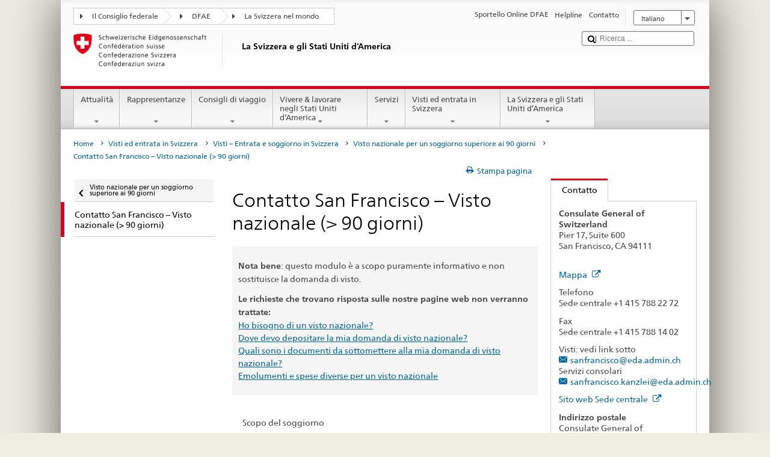

--- FILE ---
content_type: text/html;charset=utf-8
request_url: https://www.post2015.admin.ch/countries/usa/it/home/visti-ed-entrata/entrata-ch/superiore-90-giorni/kontaktformular-visa-national.html
body_size: 27550
content:


    
    
    <!DOCTYPE html>
    
    
    
    <html lang="it"  >
    
<head>
    


<meta http-equiv="content-type" content="text/html; charset=UTF-8">
<meta http-equiv="X-UA-Compatible" content="IE=edge">
<title>Contatto San Francisco – Visto nazionale (> 90 giorni)</title>
<meta name="viewport" content="width=device-width, initial-scale=1.0">
<meta http-equiv="cleartype" content="on">
<meta name="description" content="">
<meta name="keywords" content="">
<meta name="format-detection" content="telephone=no"/>


<meta property="og:title" content="Contatto San Francisco – Visto nazionale (> 90 giorni)">
<meta property="og:description" content="">

    <meta property="og:image" content="https://www.eda.admin.ch/content/dam/countries/eda-all/images/Sharingbild-Aussenstellen2.jpg">

<meta name="twitter:card" content="summary_large_image"/>
<script type="application/ld+json">
    {
        "@context": "https://schema.org",
        "@type": "WebPage",
        "dateModified": "2024-04-30T14:24:07.812+02:00"
    }
</script>

    


    
    <link rel="stylesheet" href="/etc.clientlibs/eda/base/clientlibs/publish/top.min.ACSHASH9d9e82985c1aba90802e9ecefed2751b.css" type="text/css">
<script src="/etc.clientlibs/eda/base/clientlibs/publish/top.min.ACSHASH659fbe003e1fd027236701d764852866.js"></script>

    
    
    
<link rel="stylesheet" href="/etc.clientlibs/eda/base/clientlibs/publish/newdesign.min.ACSHASH96a8e3f02083f5c9562f1de2e6cf5d4e.css" type="text/css">




                              <script>!function(a){var e="https://s.go-mpulse.net/boomerang/",t="addEventListener";if("False"=="True")a.BOOMR_config=a.BOOMR_config||{},a.BOOMR_config.PageParams=a.BOOMR_config.PageParams||{},a.BOOMR_config.PageParams.pci=!0,e="https://s2.go-mpulse.net/boomerang/";if(window.BOOMR_API_key="T8WB3-VWRBH-QC4WC-APK42-C76EL",function(){function n(e){a.BOOMR_onload=e&&e.timeStamp||(new Date).getTime()}if(!a.BOOMR||!a.BOOMR.version&&!a.BOOMR.snippetExecuted){a.BOOMR=a.BOOMR||{},a.BOOMR.snippetExecuted=!0;var i,_,o,r=document.createElement("iframe");if(a[t])a[t]("load",n,!1);else if(a.attachEvent)a.attachEvent("onload",n);r.src="javascript:void(0)",r.title="",r.role="presentation",(r.frameElement||r).style.cssText="width:0;height:0;border:0;display:none;",o=document.getElementsByTagName("script")[0],o.parentNode.insertBefore(r,o);try{_=r.contentWindow.document}catch(O){i=document.domain,r.src="javascript:var d=document.open();d.domain='"+i+"';void(0);",_=r.contentWindow.document}_.open()._l=function(){var a=this.createElement("script");if(i)this.domain=i;a.id="boomr-if-as",a.src=e+"T8WB3-VWRBH-QC4WC-APK42-C76EL",BOOMR_lstart=(new Date).getTime(),this.body.appendChild(a)},_.write("<bo"+'dy onload="document._l();">'),_.close()}}(),"".length>0)if(a&&"performance"in a&&a.performance&&"function"==typeof a.performance.setResourceTimingBufferSize)a.performance.setResourceTimingBufferSize();!function(){if(BOOMR=a.BOOMR||{},BOOMR.plugins=BOOMR.plugins||{},!BOOMR.plugins.AK){var e=""=="true"?1:0,t="",n="cj32eyixykudo2lwn2qa-f-f9d4662aa-clientnsv4-s.akamaihd.net",i="false"=="true"?2:1,_={"ak.v":"39","ak.cp":"1219221","ak.ai":parseInt("395545",10),"ak.ol":"0","ak.cr":8,"ak.ipv":4,"ak.proto":"h2","ak.rid":"4b155bd4","ak.r":51208,"ak.a2":e,"ak.m":"dscb","ak.n":"essl","ak.bpcip":"18.119.162.0","ak.cport":51390,"ak.gh":"23.209.83.30","ak.quicv":"","ak.tlsv":"tls1.3","ak.0rtt":"","ak.0rtt.ed":"","ak.csrc":"-","ak.acc":"","ak.t":"1769369248","ak.ak":"hOBiQwZUYzCg5VSAfCLimQ==kz6+1AEvbFTF1ucx7Tm5Iwx056htNqPTirygazwgK+1XRnDnJDuWc7SuMVIK0l6h8QAl604ejYiOPrb7wv5GzQ4Kgbk6wISEq2i/UME/gLD/GPcTLsnEekUscV0OLuOIuhOTB47KrC9wblBL30fQR78WmHUzJfKyYfBSR20dGUOk5WQmcOiO71tDsHlt/YL8MgRofNJZ2LO9UU40F+9drLAJuyoly+6JUJMM727u5sOzC6wOFHO6Hd6Jn5HVEOLW8ke2sU/eUtoZXELawSdutFsufETgLHHOAbd9n9k8tqZlb0t75rp3egZKcYE2SIoHjBY8H+u/A2uf0OXfYr8sDVawG5v8loGIN7QPBGNBpTBqpxvAktoRX7cCyUtXE/9iDLIQu3pXieL3K4CA3iA7FrAESQ+sWvVj3ohjwDz5e90=","ak.pv":"110","ak.dpoabenc":"","ak.tf":i};if(""!==t)_["ak.ruds"]=t;var o={i:!1,av:function(e){var t="http.initiator";if(e&&(!e[t]||"spa_hard"===e[t]))_["ak.feo"]=void 0!==a.aFeoApplied?1:0,BOOMR.addVar(_)},rv:function(){var a=["ak.bpcip","ak.cport","ak.cr","ak.csrc","ak.gh","ak.ipv","ak.m","ak.n","ak.ol","ak.proto","ak.quicv","ak.tlsv","ak.0rtt","ak.0rtt.ed","ak.r","ak.acc","ak.t","ak.tf"];BOOMR.removeVar(a)}};BOOMR.plugins.AK={akVars:_,akDNSPreFetchDomain:n,init:function(){if(!o.i){var a=BOOMR.subscribe;a("before_beacon",o.av,null,null),a("onbeacon",o.rv,null,null),o.i=!0}return this},is_complete:function(){return!0}}}}()}(window);</script></head>
    



<body class="white" lang="it">
<link rel="stylesheet" href="/etc.clientlibs/eda/base/clientlibs/publish/countryentrypageprint.min.ACSHASHa0126a52bbae12e4ecd20a195735ce79.css" type="text/css">

<link rel="stylesheet" href="/etc.clientlibs/eda/base/clientlibs/publish/notyf.min.ACSHASH2d6fa6537d8d89d9d61ec57883b2b6a3.css" type="text/css">
<script src="/etc.clientlibs/eda/base/clientlibs/publish/clientstorage.min.ACSHASH44bc68fa2d879b153dbf6129806c22d9.js"></script>
<script src="/etc.clientlibs/eda/base/clientlibs/publish/notyf.min.ACSHASH0dcc3830313bb72923d27ed6ac6362a5.js"></script>
<script src="/etc.clientlibs/eda/base/clientlibs/publish/shoppingcart.min.ACSHASH7cc0b7eaf7b658003c720914688048b0.js"></script>

<div id="wrapper">
    <div id="container">
        










    
    
        


<header id="pageheader" role="banner" dir="ltr">
    <h1 class="visuallyhidden">Contatto San Francisco – Visto nazionale (&gt; 90 giorni)</h1>

    










    
    



<link rel="stylesheet" href="/etc.clientlibs/eda/base/clientlibs/publish/identityprint.min.ACSHASHea00e448b3c4b114b962c672ca2d6584.css" type="text/css">

<div class="hidden-phone">
    
        
        
            <a href="/countries/usa/it/home.html" id="logo">
                <img src="/etc.clientlibs/eda/base/clientlibs/publish/resources/topimages/logo_ch_print.png"
                     alt="Logo DFAE">

                <h1 class="print-fixed-width">
                        <p>La Svizzera e gli Stati Uniti d’America</p>

                </h1>
            </a>
        
    
</div>

        

        


    <nav id="treecrumb" role="navigation" class="hidden-phone">
        <ul class="hnav">
            
            
                
            <li class="first tcicn tc_arrow_default">
                <a href="#"><span data-icon=":"></span>Il Consiglio federale</a>
                <ul class="hnav-sub">
                    <li class="hnav-sub__item">
                        <a class="hnav-sub__heading" href="https://www.admin.ch/gov/it/pagina-iniziale.html" target="_blank">Il Consiglio federale (admin.ch)</a>
                        <ul class="hnav-sub__list">
                            
                                <li class="hnav-sub__list-item">
                                    <a href="http://www.bk.admin.ch/index.html?lang=it" target="_blank"><p>Cancelleria federale CF</p>
</a>
                                </li>
                            
                                <li class="hnav-sub__list-item">
                                    <a href="http://www.eda.admin.ch/eda/it/home.html" target="_blank"><p>Dipartimento federale degli affari esteri DFAE</p>
</a>
                                </li>
                            
                                <li class="hnav-sub__list-item">
                                    <a href="https://www.edi.admin.ch/edi/it/home.html" target="_blank"><p>Dipartimento federale dell’interno DFI</p>
</a>
                                </li>
                            
                                <li class="hnav-sub__list-item">
                                    <a href="http://www.ejpd.admin.ch/content/ejpd/it/home.html" target="_blank"><p>Dipartimento federale di giustizia e polizia DFGP</p>
</a>
                                </li>
                            
                                <li class="hnav-sub__list-item">
                                    <a href="http://www.vbs.admin.ch/internet/vbs/it/home.html" target="_blank"><p>Dipartimento federale della difesa, della protezione della popolazione e dello sport DDPD</p>
</a>
                                </li>
                            
                                <li class="hnav-sub__list-item">
                                    <a href="https://www.efd.admin.ch/efd/it/home.html" target="_blank"><p>Dipartimento federale delle finanze DFF</p>
</a>
                                </li>
                            
                                <li class="hnav-sub__list-item">
                                    <a href="https://www.wbf.admin.ch/it/" target="_blank"><p>Dipartimento federale dell’economia, della formazione e della ricerca DEFR</p>
</a>
                                </li>
                            
                                <li class="hnav-sub__list-item">
                                    <a href="https://www.uvek.admin.ch/uvek/it/home.html" target="_blank"><p>Dipartimento federale dell’ambiente, dei trasporti, dell’energia e delle comunicazioni DATEC</p>
</a>
                                </li>
                            
                        </ul>
                    </li>
                </ul>
            </li>

                
            
                
                
                

                <li class="tcicn tc_arrow_default">
                    <a href="#"><span data-icon=":"></span>DFAE</a>
                    <ul class="hnav-sub">
                        <li class="hnav-sub__item">
                            <a class="hnav-sub__heading" href="" target="_blank"><strong></strong></a>
                            <ul class="hnav-sub__list">
                                
                                    <li class="hnav-sub__list-item">
                                        <a href="/eda/it/dfae.html" target="_blank"><p>Politica estera della Svizzera</p>
</a>
                                    </li>
                                
                                    <li class="hnav-sub__list-item">
                                        <a href="/content/europa/it/home" target="_blank"><p>Politica europea della Svizzera</p>
</a>
                                    </li>
                                
                                    <li class="hnav-sub__list-item">
                                        <a href="/deza/it/home.html" target="_blank"><p>Sviluppo e cooperazione</p>
</a>
                                    </li>
                                
                                    <li class="hnav-sub__list-item">
                                        <a href="/schweizerbeitrag/it/home.html" target="_blank"><p>Contributo svizzero all’Unione europea allargata</p>
</a>
                                    </li>
                                
                                    <li class="hnav-sub__list-item">
                                        <a href="/content/aboutswitzerland/it/home" target="_blank">About Switzerland</a>
                                    </li>
                                
                                    <li class="hnav-sub__list-item">
                                        <a href="/content/agenda2030/it/home" target="_blank"><p>Agenda 2030<br />
</p>
</a>
                                    </li>
                                
                            </ul>
                        </li>
                    </ul>
                </li>

                
                
                    <li class="tcicn tc_arrow_last">
                        <a href="#" class="treecrumb_level3_link"><span
                                data-icon=":"></span>La Svizzera nel mondo</a>
                        <ul class="hnav-sub nanoscroller treecrumb_level3_list">
                            <li class="hnav-sub__item">
                                <a class="hnav-sub__heading" href="/countries.html" target="_blank"></a>
                                <ul class="hnav-sub__list">
                                    
                                        <li class="hnav-sub__list-item">
                                            <a class="treecrumb_level3_item" href="/countries/afghanistan/it/home.html" target="_blank"><p>Afghanistan</p>
</a>
                                        </li>
                                    
                                        <li class="hnav-sub__list-item">
                                            <a class="treecrumb_level3_item" href="/countries/albania/it/home.html" target="_blank"><p>Albania</p>
</a>
                                        </li>
                                    
                                        <li class="hnav-sub__list-item">
                                            <a class="treecrumb_level3_item" href="/countries/algeria/it/home.html" target="_blank"><p>Algeria</p>
</a>
                                        </li>
                                    
                                        <li class="hnav-sub__list-item">
                                            <a class="treecrumb_level3_item" href="/eda/it/dfae/rappresentanze-e-consigli-di-viaggio/andorra.html" target="_blank"><p>Andorra</p>
</a>
                                        </li>
                                    
                                        <li class="hnav-sub__list-item">
                                            <a class="treecrumb_level3_item" href="/countries/angola/it/home.html" target="_blank"><p>Angola</p>
</a>
                                        </li>
                                    
                                        <li class="hnav-sub__list-item">
                                            <a class="treecrumb_level3_item" href="/eda/it/dfae/rappresentanze-e-consigli-di-viaggio/antigua-e-barbuda.html" target="_blank"><p>Antigua e Barbuda</p>
</a>
                                        </li>
                                    
                                        <li class="hnav-sub__list-item">
                                            <a class="treecrumb_level3_item" href="/countries/saudi-arabia/it/home.html" target="_blank"><p>Arabia Saudita</p>
</a>
                                        </li>
                                    
                                        <li class="hnav-sub__list-item">
                                            <a class="treecrumb_level3_item" href="/countries/argentina/it/home.html" target="_blank"><p>Argentina</p>
</a>
                                        </li>
                                    
                                        <li class="hnav-sub__list-item">
                                            <a class="treecrumb_level3_item" href="/countries/armenia/it/home.html" target="_blank"><p>Armenia</p>
</a>
                                        </li>
                                    
                                        <li class="hnav-sub__list-item">
                                            <a class="treecrumb_level3_item" href="/countries/australia/it/home.html" target="_blank"><p>Australia</p>
</a>
                                        </li>
                                    
                                        <li class="hnav-sub__list-item">
                                            <a class="treecrumb_level3_item" href="/countries/austria/it/home.html" target="_blank"><p>Austria</p>
</a>
                                        </li>
                                    
                                        <li class="hnav-sub__list-item">
                                            <a class="treecrumb_level3_item" href="/countries/azerbaijan/it/home.html" target="_blank"><p>Azerbaigian</p>
</a>
                                        </li>
                                    
                                        <li class="hnav-sub__list-item">
                                            <a class="treecrumb_level3_item" href="/eda/it/dfae/rappresentanze-e-consigli-di-viaggio/bahamas.html" target="_blank"><p>Bahamas</p>
</a>
                                        </li>
                                    
                                        <li class="hnav-sub__list-item">
                                            <a class="treecrumb_level3_item" href="/eda/it/dfae/rappresentanze-e-consigli-di-viaggio/bahrain.html" target="_blank"><p>Bahrein</p>
</a>
                                        </li>
                                    
                                        <li class="hnav-sub__list-item">
                                            <a class="treecrumb_level3_item" href="/countries/bangladesh/it/home.html" target="_blank"><p>Bangladesh</p>
</a>
                                        </li>
                                    
                                        <li class="hnav-sub__list-item">
                                            <a class="treecrumb_level3_item" href="/eda/it/dfae/rappresentanze-e-consigli-di-viaggio/barbados.html" target="_blank"><p>Barbados</p>
</a>
                                        </li>
                                    
                                        <li class="hnav-sub__list-item">
                                            <a class="treecrumb_level3_item" href="/countries/belgium/it/home.html" target="_blank"><p>Belgio</p>
</a>
                                        </li>
                                    
                                        <li class="hnav-sub__list-item">
                                            <a class="treecrumb_level3_item" href="/eda/it/dfae/rappresentanze-e-consigli-di-viaggio/belize.html" target="_blank"><p>Belize</p>
</a>
                                        </li>
                                    
                                        <li class="hnav-sub__list-item">
                                            <a class="treecrumb_level3_item" href="/countries/benin/it/home.html" target="_blank"><p>Benin</p>
</a>
                                        </li>
                                    
                                        <li class="hnav-sub__list-item">
                                            <a class="treecrumb_level3_item" href="/eda/it/dfae/rappresentanze-e-consigli-di-viaggio/bhutan.html" target="_blank"><p>Bhutan</p>
</a>
                                        </li>
                                    
                                        <li class="hnav-sub__list-item">
                                            <a class="treecrumb_level3_item" href="/countries/belarus/it/home.html" target="_blank">Belarus</a>
                                        </li>
                                    
                                        <li class="hnav-sub__list-item">
                                            <a class="treecrumb_level3_item" href="/countries/bolivia/it/home.html" target="_blank"><p>Bolivia</p>
</a>
                                        </li>
                                    
                                        <li class="hnav-sub__list-item">
                                            <a class="treecrumb_level3_item" href="/countries/bosnia-and-herzegovina/it/home.html" target="_blank"><p>Bosnia e Erzegovina</p>
</a>
                                        </li>
                                    
                                        <li class="hnav-sub__list-item">
                                            <a class="treecrumb_level3_item" href="/eda/it/dfae/rappresentanze-e-consigli-di-viaggio/botswana.html" target="_blank"><p>Botswana</p>
</a>
                                        </li>
                                    
                                        <li class="hnav-sub__list-item">
                                            <a class="treecrumb_level3_item" href="/countries/brazil/it/home.html" target="_blank"><p>Brasile</p>
</a>
                                        </li>
                                    
                                        <li class="hnav-sub__list-item">
                                            <a class="treecrumb_level3_item" href="/eda/it/dfae/rappresentanze-e-consigli-di-viaggio/brunei-darussalam.html" target="_blank"><p>Brunei Darussalam</p>
</a>
                                        </li>
                                    
                                        <li class="hnav-sub__list-item">
                                            <a class="treecrumb_level3_item" href="/countries/bulgaria/it/home.html" target="_blank"><p>Bulgaria</p>
</a>
                                        </li>
                                    
                                        <li class="hnav-sub__list-item">
                                            <a class="treecrumb_level3_item" href="/countries/burkina-faso/it/home.html" target="_blank"><p>Burkina Faso</p>
</a>
                                        </li>
                                    
                                        <li class="hnav-sub__list-item">
                                            <a class="treecrumb_level3_item" href="/countries/burundi/it/home.html" target="_blank"><p>Burundi</p>
</a>
                                        </li>
                                    
                                        <li class="hnav-sub__list-item">
                                            <a class="treecrumb_level3_item" href="/eda/it/dfae/rappresentanze-e-consigli-di-viaggio/capo-verde.html" target="_blank"><p>Cabo Verde</p>
</a>
                                        </li>
                                    
                                        <li class="hnav-sub__list-item">
                                            <a class="treecrumb_level3_item" href="/countries/cambodia/it/home.html" target="_blank"><p>Cambogia</p>
</a>
                                        </li>
                                    
                                        <li class="hnav-sub__list-item">
                                            <a class="treecrumb_level3_item" href="/countries/cameroon/it/home.html" target="_blank"><p>Camerun</p>
</a>
                                        </li>
                                    
                                        <li class="hnav-sub__list-item">
                                            <a class="treecrumb_level3_item" href="/countries/canada/it/home.html" target="_blank"><p>Canada</p>
</a>
                                        </li>
                                    
                                        <li class="hnav-sub__list-item">
                                            <a class="treecrumb_level3_item" href="/countries/chad/it/home.html" target="_blank"><p>Ciad</p>
</a>
                                        </li>
                                    
                                        <li class="hnav-sub__list-item">
                                            <a class="treecrumb_level3_item" href="/countries/chile/it/home.html" target="_blank"><p>Cile</p>
</a>
                                        </li>
                                    
                                        <li class="hnav-sub__list-item">
                                            <a class="treecrumb_level3_item" href="/countries/china/it/home.html" target="_blank"><p>Cina</p>
</a>
                                        </li>
                                    
                                        <li class="hnav-sub__list-item">
                                            <a class="treecrumb_level3_item" href="/countries/cyprus/it/home.html" target="_blank"><p>Cipro</p>
</a>
                                        </li>
                                    
                                        <li class="hnav-sub__list-item">
                                            <a class="treecrumb_level3_item" href="/countries/colombia/it/home.html" target="_blank"><p>Colombia</p>
</a>
                                        </li>
                                    
                                        <li class="hnav-sub__list-item">
                                            <a class="treecrumb_level3_item" href="/eda/it/dfae/rappresentanze-e-consigli-di-viaggio/comore.html" target="_blank"><p>Comore</p>
</a>
                                        </li>
                                    
                                        <li class="hnav-sub__list-item">
                                            <a class="treecrumb_level3_item" href="/eda/it/dfae/rappresentanze-e-consigli-di-viaggio/repubblica-congo.html" target="_blank"><p>Congo (Brazzaville)</p>
</a>
                                        </li>
                                    
                                        <li class="hnav-sub__list-item">
                                            <a class="treecrumb_level3_item" href="/countries/democratic-republic-congo/it/home.html" target="_blank"><p>Congo (Kinshasa)</p>
</a>
                                        </li>
                                    
                                        <li class="hnav-sub__list-item">
                                            <a class="treecrumb_level3_item" href="/countries/korea-republic/it/home.html" target="_blank"><p>Repubblica Corea</p>
</a>
                                        </li>
                                    
                                        <li class="hnav-sub__list-item">
                                            <a class="treecrumb_level3_item" href="/countries/korea-democratic-people-s-republic/it/home.html" target="_blank"><p>Repubblica popolare democratica Corea</p>
</a>
                                        </li>
                                    
                                        <li class="hnav-sub__list-item">
                                            <a class="treecrumb_level3_item" href="/countries/costa-rica/it/home.html" target="_blank"><p>Costa Rica</p>
</a>
                                        </li>
                                    
                                        <li class="hnav-sub__list-item">
                                            <a class="treecrumb_level3_item" href="/countries/ivory-coast/it/home.html" target="_blank"><p>Côte d'Ivoire</p>
</a>
                                        </li>
                                    
                                        <li class="hnav-sub__list-item">
                                            <a class="treecrumb_level3_item" href="/countries/croatia/it/home.html" target="_blank"><p>Croazia</p>
</a>
                                        </li>
                                    
                                        <li class="hnav-sub__list-item">
                                            <a class="treecrumb_level3_item" href="/countries/cuba/it/home.html" target="_blank"><p>Cuba</p>
</a>
                                        </li>
                                    
                                        <li class="hnav-sub__list-item">
                                            <a class="treecrumb_level3_item" href="/countries/denmark/it/home.html" target="_blank"><p>Danimarca</p>
</a>
                                        </li>
                                    
                                        <li class="hnav-sub__list-item">
                                            <a class="treecrumb_level3_item" href="/eda/it/dfae/rappresentanze-e-consigli-di-viaggio/dominica.html" target="_blank"><p>Dominica</p>
</a>
                                        </li>
                                    
                                        <li class="hnav-sub__list-item">
                                            <a class="treecrumb_level3_item" href="/countries/ecuador/it/home.html" target="_blank"><p>Ecuador</p>
</a>
                                        </li>
                                    
                                        <li class="hnav-sub__list-item">
                                            <a class="treecrumb_level3_item" href="/countries/egypt/it/home.html" target="_blank"><p>Egitto</p>
</a>
                                        </li>
                                    
                                        <li class="hnav-sub__list-item">
                                            <a class="treecrumb_level3_item" href="/eda/it/dfae/rappresentanze-e-consigli-di-viaggio/salvador.html" target="_blank"><p>El Salvador</p>
</a>
                                        </li>
                                    
                                        <li class="hnav-sub__list-item">
                                            <a class="treecrumb_level3_item" href="/countries/united-arab-emirates/it/home.html" target="_blank"><p>Emirati arabi uniti</p>
</a>
                                        </li>
                                    
                                        <li class="hnav-sub__list-item">
                                            <a class="treecrumb_level3_item" href="/eda/it/dfae/rappresentanze-e-consigli-di-viaggio/eritrea.html" target="_blank"><p>Eritrea</p>
</a>
                                        </li>
                                    
                                        <li class="hnav-sub__list-item">
                                            <a class="treecrumb_level3_item" href="/countries/estonia/it/home.html" target="_blank"><p>Estonia</p>
</a>
                                        </li>
                                    
                                        <li class="hnav-sub__list-item">
                                            <a class="treecrumb_level3_item" href="/eda/it/dfae/rappresentanze-e-consigli-di-viaggio/eswatini.html" target="_blank">Eswatini</a>
                                        </li>
                                    
                                        <li class="hnav-sub__list-item">
                                            <a class="treecrumb_level3_item" href="/countries/ethiopia/it/home.html" target="_blank"><p>Etiopia</p>
</a>
                                        </li>
                                    
                                        <li class="hnav-sub__list-item">
                                            <a class="treecrumb_level3_item" href="/eda/it/dfae/rappresentanze-e-consigli-di-viaggio/figi.html" target="_blank"><p>Figi</p>
</a>
                                        </li>
                                    
                                        <li class="hnav-sub__list-item">
                                            <a class="treecrumb_level3_item" href="/countries/philippines/it/home.html" target="_blank"><p>Filippine</p>
</a>
                                        </li>
                                    
                                        <li class="hnav-sub__list-item">
                                            <a class="treecrumb_level3_item" href="/countries/finland/it/home.html" target="_blank"><p>Finlandia</p>
</a>
                                        </li>
                                    
                                        <li class="hnav-sub__list-item">
                                            <a class="treecrumb_level3_item" href="/countries/france/it/home.html" target="_blank"><p>Francia</p>
</a>
                                        </li>
                                    
                                        <li class="hnav-sub__list-item">
                                            <a class="treecrumb_level3_item" href="/eda/it/dfae/rappresentanze-e-consigli-di-viaggio/gabon.html" target="_blank"><p>Gabon</p>
</a>
                                        </li>
                                    
                                        <li class="hnav-sub__list-item">
                                            <a class="treecrumb_level3_item" href="/eda/it/dfae/rappresentanze-e-consigli-di-viaggio/gambia.html" target="_blank"><p>Gambia</p>
</a>
                                        </li>
                                    
                                        <li class="hnav-sub__list-item">
                                            <a class="treecrumb_level3_item" href="/countries/georgia/it/home.html" target="_blank"><p>Georgia</p>
</a>
                                        </li>
                                    
                                        <li class="hnav-sub__list-item">
                                            <a class="treecrumb_level3_item" href="/countries/germany/it/home.html" target="_blank"><p>Germania</p>
</a>
                                        </li>
                                    
                                        <li class="hnav-sub__list-item">
                                            <a class="treecrumb_level3_item" href="/countries/ghana/it/home.html" target="_blank"><p>Ghana</p>
</a>
                                        </li>
                                    
                                        <li class="hnav-sub__list-item">
                                            <a class="treecrumb_level3_item" href="/eda/it/dfae/rappresentanze-e-consigli-di-viaggio/giamaica.html" target="_blank"><p>Giamaica</p>
</a>
                                        </li>
                                    
                                        <li class="hnav-sub__list-item">
                                            <a class="treecrumb_level3_item" href="/countries/japan/it/home.html" target="_blank"><p>Giappone</p>
</a>
                                        </li>
                                    
                                        <li class="hnav-sub__list-item">
                                            <a class="treecrumb_level3_item" href="/eda/it/dfae/rappresentanze-e-consigli-di-viaggio/dschibuti.html" target="_blank"><p>Gibuti</p>
</a>
                                        </li>
                                    
                                        <li class="hnav-sub__list-item">
                                            <a class="treecrumb_level3_item" href="/countries/jordan/it/home.html" target="_blank"><p>Giordania</p>
</a>
                                        </li>
                                    
                                        <li class="hnav-sub__list-item">
                                            <a class="treecrumb_level3_item" href="" target="_blank"></a>
                                        </li>
                                    
                                        <li class="hnav-sub__list-item">
                                            <a class="treecrumb_level3_item" href="/countries/greece/it/home.html" target="_blank"><p>Grecia</p>
</a>
                                        </li>
                                    
                                        <li class="hnav-sub__list-item">
                                            <a class="treecrumb_level3_item" href="/eda/it/dfae/rappresentanze-e-consigli-di-viaggio/grenada.html" target="_blank"><p>Grenada</p>
</a>
                                        </li>
                                    
                                        <li class="hnav-sub__list-item">
                                            <a class="treecrumb_level3_item" href="/countries/guatemala/it/home.html" target="_blank"><p>Guatemala</p>
</a>
                                        </li>
                                    
                                        <li class="hnav-sub__list-item">
                                            <a class="treecrumb_level3_item" href="/eda/it/dfae/rappresentanze-e-consigli-di-viaggio/guinea.html" target="_blank"><p>Guinea</p>
</a>
                                        </li>
                                    
                                        <li class="hnav-sub__list-item">
                                            <a class="treecrumb_level3_item" href="/eda/it/dfae/rappresentanze-e-consigli-di-viaggio/guinea-bissau.html" target="_blank"><p>Guinea-Bussau</p>
</a>
                                        </li>
                                    
                                        <li class="hnav-sub__list-item">
                                            <a class="treecrumb_level3_item" href="/eda/it/dfae/rappresentanze-e-consigli-di-viaggio/guinea-equatoriale.html" target="_blank"><p>Guinea equatoriale</p>
</a>
                                        </li>
                                    
                                        <li class="hnav-sub__list-item">
                                            <a class="treecrumb_level3_item" href="/eda/it/dfae/rappresentanze-e-consigli-di-viaggio/guyana.html" target="_blank"><p>Guyana</p>
</a>
                                        </li>
                                    
                                        <li class="hnav-sub__list-item">
                                            <a class="treecrumb_level3_item" href="/countries/haiti/it/home.html" target="_blank"><p>Haiti</p>
</a>
                                        </li>
                                    
                                        <li class="hnav-sub__list-item">
                                            <a class="treecrumb_level3_item" href="/eda/it/dfae/rappresentanze-e-consigli-di-viaggio/honduras.html" target="_blank"><p>Honduras</p>
</a>
                                        </li>
                                    
                                        <li class="hnav-sub__list-item">
                                            <a class="treecrumb_level3_item" href="/countries/india/it/home.html" target="_blank"><p>India</p>
</a>
                                        </li>
                                    
                                        <li class="hnav-sub__list-item">
                                            <a class="treecrumb_level3_item" href="/countries/indonesia/it/home.html" target="_blank"><p>Indonesia</p>
</a>
                                        </li>
                                    
                                        <li class="hnav-sub__list-item">
                                            <a class="treecrumb_level3_item" href="/countries/iran/it/home.html" target="_blank"><p>Iran</p>
</a>
                                        </li>
                                    
                                        <li class="hnav-sub__list-item">
                                            <a class="treecrumb_level3_item" href="/countries/iraq/it/home.html" target="_blank"><p>Iraq</p>
</a>
                                        </li>
                                    
                                        <li class="hnav-sub__list-item">
                                            <a class="treecrumb_level3_item" href="/countries/ireland/it/home.html" target="_blank"><p>Irlanda</p>
</a>
                                        </li>
                                    
                                        <li class="hnav-sub__list-item">
                                            <a class="treecrumb_level3_item" href="/eda/it/dfae/rappresentanze-e-consigli-di-viaggio/islanda.html" target="_blank"><p>Islanda</p>
</a>
                                        </li>
                                    
                                        <li class="hnav-sub__list-item">
                                            <a class="treecrumb_level3_item" href="/eda/it/dfae/rappresentanze-e-consigli-di-viaggio/isole-cook.html" target="_blank"><p>Isole Cook</p>
</a>
                                        </li>
                                    
                                        <li class="hnav-sub__list-item">
                                            <a class="treecrumb_level3_item" href="/countries/israel/it/home.html" target="_blank"><p>Israele</p>
</a>
                                        </li>
                                    
                                        <li class="hnav-sub__list-item">
                                            <a class="treecrumb_level3_item" href="/countries/italy/it/home.html" target="_blank"><p>Italia</p>
</a>
                                        </li>
                                    
                                        <li class="hnav-sub__list-item">
                                            <a class="treecrumb_level3_item" href="/countries/kazakhstan/it/home.html" target="_blank"><p>Kazakstan</p>
</a>
                                        </li>
                                    
                                        <li class="hnav-sub__list-item">
                                            <a class="treecrumb_level3_item" href="/countries/kenia/it/home.html" target="_blank"><p>Kenia</p>
</a>
                                        </li>
                                    
                                        <li class="hnav-sub__list-item">
                                            <a class="treecrumb_level3_item" href="/countries/kyrgyzstan/it/home.html" target="_blank"><p>Kirghizistan</p>
</a>
                                        </li>
                                    
                                        <li class="hnav-sub__list-item">
                                            <a class="treecrumb_level3_item" href="/eda/it/dfae/rappresentanze-e-consigli-di-viaggio/kiribati.html" target="_blank"><p>Kiribati</p>
</a>
                                        </li>
                                    
                                        <li class="hnav-sub__list-item">
                                            <a class="treecrumb_level3_item" href="/countries/kosovo/it/home.html" target="_blank"><p>Kosovo</p>
</a>
                                        </li>
                                    
                                        <li class="hnav-sub__list-item">
                                            <a class="treecrumb_level3_item" href="/countries/kuwait/it/home.html" target="_blank"><p>Kuwait</p>
</a>
                                        </li>
                                    
                                        <li class="hnav-sub__list-item">
                                            <a class="treecrumb_level3_item" href="/countries/laos/it/home.html" target="_blank"><p>Laos</p>
</a>
                                        </li>
                                    
                                        <li class="hnav-sub__list-item">
                                            <a class="treecrumb_level3_item" href="/eda/it/dfae/rappresentanze-e-consigli-di-viaggio/lesotho.html" target="_blank"><p>Lesotho</p>
</a>
                                        </li>
                                    
                                        <li class="hnav-sub__list-item">
                                            <a class="treecrumb_level3_item" href="/countries/lithuania/it/home.html" target="_blank"><p>Lettonia</p>
</a>
                                        </li>
                                    
                                        <li class="hnav-sub__list-item">
                                            <a class="treecrumb_level3_item" href="/countries/lebanon/it/home.html" target="_blank"><p>Libano</p>
</a>
                                        </li>
                                    
                                        <li class="hnav-sub__list-item">
                                            <a class="treecrumb_level3_item" href="/eda/it/dfae/rappresentanze-e-consigli-di-viaggio/liberia.html" target="_blank"><p>Liberia</p>
</a>
                                        </li>
                                    
                                        <li class="hnav-sub__list-item">
                                            <a class="treecrumb_level3_item" href="/countries/libya/it/home.html" target="_blank"><p>Libia</p>
</a>
                                        </li>
                                    
                                        <li class="hnav-sub__list-item">
                                            <a class="treecrumb_level3_item" href="/countries/liechtenstein/it/home.html" target="_blank"><p>Liechtenstein</p>
</a>
                                        </li>
                                    
                                        <li class="hnav-sub__list-item">
                                            <a class="treecrumb_level3_item" href="/countries/lithuania/it/home.html" target="_blank"><p>Lituania</p>
</a>
                                        </li>
                                    
                                        <li class="hnav-sub__list-item">
                                            <a class="treecrumb_level3_item" href="/countries/luxembourg/it/home.html" target="_blank"><p>Lussemburgo</p>
</a>
                                        </li>
                                    
                                        <li class="hnav-sub__list-item">
                                            <a class="treecrumb_level3_item" href="/countries/north-macedonia/it/home.html" target="_blank"><p>Macedonia del Nord</p>
</a>
                                        </li>
                                    
                                        <li class="hnav-sub__list-item">
                                            <a class="treecrumb_level3_item" href="/countries/madagascar/it/home.html" target="_blank"><p>Madagascar</p>
</a>
                                        </li>
                                    
                                        <li class="hnav-sub__list-item">
                                            <a class="treecrumb_level3_item" href="/countries/malawi/it/home.html" target="_blank"><p>Malawi</p>
</a>
                                        </li>
                                    
                                        <li class="hnav-sub__list-item">
                                            <a class="treecrumb_level3_item" href="/countries/malaysia/it/home.html" target="_blank"><p>Malaysia</p>
</a>
                                        </li>
                                    
                                        <li class="hnav-sub__list-item">
                                            <a class="treecrumb_level3_item" href="/eda/it/dfae/rappresentanze-e-consigli-di-viaggio/maldive.html" target="_blank"><p>Maldive</p>
</a>
                                        </li>
                                    
                                        <li class="hnav-sub__list-item">
                                            <a class="treecrumb_level3_item" href="/countries/mali/it/home.html" target="_blank"><p>Mali</p>
</a>
                                        </li>
                                    
                                        <li class="hnav-sub__list-item">
                                            <a class="treecrumb_level3_item" href="/countries/malta/it/home.html" target="_blank"><p>Malta</p>
</a>
                                        </li>
                                    
                                        <li class="hnav-sub__list-item">
                                            <a class="treecrumb_level3_item" href="/countries/morocco/it/home.html" target="_blank"><p>Marocco</p>
</a>
                                        </li>
                                    
                                        <li class="hnav-sub__list-item">
                                            <a class="treecrumb_level3_item" href="/eda/it/dfae/rappresentanze-e-consigli-di-viaggio/isole-marshall.html" target="_blank"><p>Isole Marshall</p>
</a>
                                        </li>
                                    
                                        <li class="hnav-sub__list-item">
                                            <a class="treecrumb_level3_item" href="/eda/it/dfae/rappresentanze-e-consigli-di-viaggio/mauritania.html" target="_blank"><p>Mauritania</p>
</a>
                                        </li>
                                    
                                        <li class="hnav-sub__list-item">
                                            <a class="treecrumb_level3_item" href="/eda/it/dfae/rappresentanze-e-consigli-di-viaggio/maurizio.html" target="_blank"><p>Maurizio</p>
</a>
                                        </li>
                                    
                                        <li class="hnav-sub__list-item">
                                            <a class="treecrumb_level3_item" href="/countries/mexico/it/home.html" target="_blank"><p>Messico</p>
</a>
                                        </li>
                                    
                                        <li class="hnav-sub__list-item">
                                            <a class="treecrumb_level3_item" href="/eda/it/dfae/rappresentanze-e-consigli-di-viaggio/micronesia.html" target="_blank"><p>Micronesia</p>
</a>
                                        </li>
                                    
                                        <li class="hnav-sub__list-item">
                                            <a class="treecrumb_level3_item" href="/countries/moldova/it/home.html" target="_blank"><p>Moldova</p>
</a>
                                        </li>
                                    
                                        <li class="hnav-sub__list-item">
                                            <a class="treecrumb_level3_item" href="/eda/it/dfae/rappresentanze-e-consigli-di-viaggio/monaco.html" target="_blank"><p>Monaco</p>
</a>
                                        </li>
                                    
                                        <li class="hnav-sub__list-item">
                                            <a class="treecrumb_level3_item" href="/countries/mongolia/it/home.html" target="_blank"><p>Mongolia</p>
</a>
                                        </li>
                                    
                                        <li class="hnav-sub__list-item">
                                            <a class="treecrumb_level3_item" href="/eda/it/dfae/rappresentanze-e-consigli-di-viaggio/montenegro.html" target="_blank"><p>Montenegro</p>
</a>
                                        </li>
                                    
                                        <li class="hnav-sub__list-item">
                                            <a class="treecrumb_level3_item" href="/countries/mozambique/it/home.html" target="_blank"><p>Mozambico</p>
</a>
                                        </li>
                                    
                                        <li class="hnav-sub__list-item">
                                            <a class="treecrumb_level3_item" href="/countries/myanmar/it/home.html" target="_blank"><p>Myanmar</p>
</a>
                                        </li>
                                    
                                        <li class="hnav-sub__list-item">
                                            <a class="treecrumb_level3_item" href="/eda/it/dfae/rappresentanze-e-consigli-di-viaggio/namibia.html" target="_blank"><p>Namibia</p>
</a>
                                        </li>
                                    
                                        <li class="hnav-sub__list-item">
                                            <a class="treecrumb_level3_item" href="/eda/it/dfae/rappresentanze-e-consigli-di-viaggio/nauru.html" target="_blank"><p>Nauru</p>
</a>
                                        </li>
                                    
                                        <li class="hnav-sub__list-item">
                                            <a class="treecrumb_level3_item" href="/countries/nepal/it/home.html" target="_blank"><p>Nepal</p>
</a>
                                        </li>
                                    
                                        <li class="hnav-sub__list-item">
                                            <a class="treecrumb_level3_item" href="/eda/it/dfae/rappresentanze-e-consigli-di-viaggio/nicaragua.html" target="_blank"><p>Nicaragua</p>
</a>
                                        </li>
                                    
                                        <li class="hnav-sub__list-item">
                                            <a class="treecrumb_level3_item" href="/countries/niger/it/home.html" target="_blank"><p>Niger</p>
</a>
                                        </li>
                                    
                                        <li class="hnav-sub__list-item">
                                            <a class="treecrumb_level3_item" href="/countries/nigeria/it/home.html" target="_blank"><p>Nigeria</p>
</a>
                                        </li>
                                    
                                        <li class="hnav-sub__list-item">
                                            <a class="treecrumb_level3_item" href="/countries/norway/it/home.html" target="_blank"><p>Norvegia</p>
</a>
                                        </li>
                                    
                                        <li class="hnav-sub__list-item">
                                            <a class="treecrumb_level3_item" href="/countries/new-zealand/it/home.html" target="_blank"><p>Nuovo Zelanda</p>
</a>
                                        </li>
                                    
                                        <li class="hnav-sub__list-item">
                                            <a class="treecrumb_level3_item" href="/countries/oman/it/home.html" target="_blank"><p>Oman</p>
</a>
                                        </li>
                                    
                                        <li class="hnav-sub__list-item">
                                            <a class="treecrumb_level3_item" href="/countries/netherlands/it/home.html" target="_blank"><p>Paesi Bassi</p>
</a>
                                        </li>
                                    
                                        <li class="hnav-sub__list-item">
                                            <a class="treecrumb_level3_item" href="/countries/pakistan/it/home.html" target="_blank"><p>Pakistan</p>
</a>
                                        </li>
                                    
                                        <li class="hnav-sub__list-item">
                                            <a class="treecrumb_level3_item" href="/eda/it/dfae/rappresentanze-e-consigli-di-viaggio/palau.html" target="_blank"><p>Palau</p>
</a>
                                        </li>
                                    
                                        <li class="hnav-sub__list-item">
                                            <a class="treecrumb_level3_item" href="/eda/it/dfae/rappresentanze-e-consigli-di-viaggio/panama.html" target="_blank"><p>Panama</p>
</a>
                                        </li>
                                    
                                        <li class="hnav-sub__list-item">
                                            <a class="treecrumb_level3_item" href="/eda/it/dfae/rappresentanze-e-consigli-di-viaggio/papua-nuova-guinea.html" target="_blank"><p>Papua Nuova Guinea</p>
</a>
                                        </li>
                                    
                                        <li class="hnav-sub__list-item">
                                            <a class="treecrumb_level3_item" href="/countries/paraguay/it/home.html" target="_blank"><p>Paraguay</p>
</a>
                                        </li>
                                    
                                        <li class="hnav-sub__list-item">
                                            <a class="treecrumb_level3_item" href="/countries/peru/it/home.html" target="_blank"><p>Peru</p>
</a>
                                        </li>
                                    
                                        <li class="hnav-sub__list-item">
                                            <a class="treecrumb_level3_item" href="/countries/poland/it/home.html" target="_blank"><p>Polonia</p>
</a>
                                        </li>
                                    
                                        <li class="hnav-sub__list-item">
                                            <a class="treecrumb_level3_item" href="/countries/portugal/it/home.html" target="_blank"><p>Portogallo</p>
</a>
                                        </li>
                                    
                                        <li class="hnav-sub__list-item">
                                            <a class="treecrumb_level3_item" href="/countries/qatar/it/home.html" target="_blank"><p>Qatar</p>
</a>
                                        </li>
                                    
                                        <li class="hnav-sub__list-item">
                                            <a class="treecrumb_level3_item" href="/countries/united-kingdom/it/home.html" target="_blank"><p>Regno Unito</p>
</a>
                                        </li>
                                    
                                        <li class="hnav-sub__list-item">
                                            <a class="treecrumb_level3_item" href="" target="_blank"></a>
                                        </li>
                                    
                                        <li class="hnav-sub__list-item">
                                            <a class="treecrumb_level3_item" href="/countries/czech-republic/it/home.html" target="_blank"><p>Repubblica Ceca</p>
</a>
                                        </li>
                                    
                                        <li class="hnav-sub__list-item">
                                            <a class="treecrumb_level3_item" href="/eda/it/dfae/rappresentanze-e-consigli-di-viaggio/repubblica-centrafricana.html" target="_blank"><p>Repubblica Centrafricana</p>
</a>
                                        </li>
                                    
                                        <li class="hnav-sub__list-item">
                                            <a class="treecrumb_level3_item" href="/countries/dominican-republic/it/home.html" target="_blank"><p>Repubblica dominicana</p>
</a>
                                        </li>
                                    
                                        <li class="hnav-sub__list-item">
                                            <a class="treecrumb_level3_item" href="/countries/romania/it/home.html" target="_blank"><p>Romania</p>
</a>
                                        </li>
                                    
                                        <li class="hnav-sub__list-item">
                                            <a class="treecrumb_level3_item" href="/countries/rwanda/it/home.html" target="_blank"><p>Ruanda</p>
</a>
                                        </li>
                                    
                                        <li class="hnav-sub__list-item">
                                            <a class="treecrumb_level3_item" href="/countries/russia/it/home.html" target="_blank"><p>Russia</p>
</a>
                                        </li>
                                    
                                        <li class="hnav-sub__list-item">
                                            <a class="treecrumb_level3_item" href="/eda/it/dfae/rappresentanze-e-consigli-di-viaggio/saint-kitts-e-nevis.html" target="_blank"><p>Saint Kitts e Nevis</p>
</a>
                                        </li>
                                    
                                        <li class="hnav-sub__list-item">
                                            <a class="treecrumb_level3_item" href="/eda/it/dfae/rappresentanze-e-consigli-di-viaggio/saint-lucia.html" target="_blank"><p>Saint Lucia</p>
</a>
                                        </li>
                                    
                                        <li class="hnav-sub__list-item">
                                            <a class="treecrumb_level3_item" href="/eda/it/dfae/rappresentanze-e-consigli-di-viaggio/saint-vincent-e-grenadine.html" target="_blank"><p>Saint Vincent e Grenadine</p>
</a>
                                        </li>
                                    
                                        <li class="hnav-sub__list-item">
                                            <a class="treecrumb_level3_item" href="/eda/it/dfae/rappresentanze-e-consigli-di-viaggio/isole-salomone.html" target="_blank"><p>Isole Salomone</p>
</a>
                                        </li>
                                    
                                        <li class="hnav-sub__list-item">
                                            <a class="treecrumb_level3_item" href="/countries/zambia/it/home.html" target="_blank"><p>Sambia</p>
</a>
                                        </li>
                                    
                                        <li class="hnav-sub__list-item">
                                            <a class="treecrumb_level3_item" href="/eda/it/dfae/rappresentanze-e-consigli-di-viaggio/samoa.html" target="_blank"><p>Samoa</p>
</a>
                                        </li>
                                    
                                        <li class="hnav-sub__list-item">
                                            <a class="treecrumb_level3_item" href="/eda/it/dfae/rappresentanze-e-consigli-di-viaggio/san-marino.html" target="_blank"><p>San Marino</p>
</a>
                                        </li>
                                    
                                        <li class="hnav-sub__list-item">
                                            <a class="treecrumb_level3_item" href="/countries/holy-see/it/home.html" target="_blank"><p>Santa Sede (Città del Vaticano)</p>
</a>
                                        </li>
                                    
                                        <li class="hnav-sub__list-item">
                                            <a class="treecrumb_level3_item" href="/eda/it/dfae/rappresentanze-e-consigli-di-viaggio/sao-tome-e-principe.html" target="_blank"><p>São Tomé e Príncipe</p>
</a>
                                        </li>
                                    
                                        <li class="hnav-sub__list-item">
                                            <a class="treecrumb_level3_item" href="/eda/it/dfae/rappresentanze-e-consigli-di-viaggio/seychelles.html" target="_blank"><p>Seicelle</p>
</a>
                                        </li>
                                    
                                        <li class="hnav-sub__list-item">
                                            <a class="treecrumb_level3_item" href="/countries/senegal/it/home.html" target="_blank"><p>Senegal</p>
</a>
                                        </li>
                                    
                                        <li class="hnav-sub__list-item">
                                            <a class="treecrumb_level3_item" href="/countries/serbia/it/home.html" target="_blank"><p>Serbia</p>
</a>
                                        </li>
                                    
                                        <li class="hnav-sub__list-item">
                                            <a class="treecrumb_level3_item" href="/eda/it/dfae/rappresentanze-e-consigli-di-viaggio/sierra-leone.html" target="_blank"><p>Sierra Leone</p>
</a>
                                        </li>
                                    
                                        <li class="hnav-sub__list-item">
                                            <a class="treecrumb_level3_item" href="/countries/singapore/it/home.html" target="_blank"><p>Singapore</p>
</a>
                                        </li>
                                    
                                        <li class="hnav-sub__list-item">
                                            <a class="treecrumb_level3_item" href="/countries/syria/it/home.html" target="_blank"><p>Siria</p>
</a>
                                        </li>
                                    
                                        <li class="hnav-sub__list-item">
                                            <a class="treecrumb_level3_item" href="/countries/slovakia/it/home.html" target="_blank"><p>Slovacchia</p>
</a>
                                        </li>
                                    
                                        <li class="hnav-sub__list-item">
                                            <a class="treecrumb_level3_item" href="/countries/slovenia/it/home.html" target="_blank"><p>Slovenia</p>
</a>
                                        </li>
                                    
                                        <li class="hnav-sub__list-item">
                                            <a class="treecrumb_level3_item" href="/countries/somalia/it/home.html" target="_blank"><p>Somalia</p>
</a>
                                        </li>
                                    
                                        <li class="hnav-sub__list-item">
                                            <a class="treecrumb_level3_item" href="/countries/spain/it/home.html" target="_blank"><p>Spagna</p>
</a>
                                        </li>
                                    
                                        <li class="hnav-sub__list-item">
                                            <a class="treecrumb_level3_item" href="/countries/sri-lanka/it/home.html" target="_blank"><p>Sri Lanka</p>
</a>
                                        </li>
                                    
                                        <li class="hnav-sub__list-item">
                                            <a class="treecrumb_level3_item" href="/countries/usa/it/home.html" target="_blank"><p>Stati Uniti d’America</p>
</a>
                                        </li>
                                    
                                        <li class="hnav-sub__list-item">
                                            <a class="treecrumb_level3_item" href="/countries/south-africa/it/home.html" target="_blank"><p>Sudafrica</p>
</a>
                                        </li>
                                    
                                        <li class="hnav-sub__list-item">
                                            <a class="treecrumb_level3_item" href="/countries/sudan/it/home.html" target="_blank"><p>Sudan</p>
</a>
                                        </li>
                                    
                                        <li class="hnav-sub__list-item">
                                            <a class="treecrumb_level3_item" href="/countries/south-sudan/it/home.html" target="_blank"><p>Sudan del Sud</p>
</a>
                                        </li>
                                    
                                        <li class="hnav-sub__list-item">
                                            <a class="treecrumb_level3_item" href="/eda/it/dfae/rappresentanze-e-consigli-di-viaggio/suriname.html" target="_blank"><p>Suriname</p>
</a>
                                        </li>
                                    
                                        <li class="hnav-sub__list-item">
                                            <a class="treecrumb_level3_item" href="/countries/sweden/it/home.html" target="_blank"><p>Svezia</p>
</a>
                                        </li>
                                    
                                        <li class="hnav-sub__list-item">
                                            <a class="treecrumb_level3_item" href="/countries/tajikistan/it/home.html" target="_blank"><p>Tagikistan</p>
</a>
                                        </li>
                                    
                                        <li class="hnav-sub__list-item">
                                            <a class="treecrumb_level3_item" href="/countries/taiwan/it/home.html" target="_blank"><p>Taiwan (Taipei cinese)</p>
</a>
                                        </li>
                                    
                                        <li class="hnav-sub__list-item">
                                            <a class="treecrumb_level3_item" href="/countries/tanzania/it/home.html" target="_blank"><p>Tanzania</p>
</a>
                                        </li>
                                    
                                        <li class="hnav-sub__list-item">
                                            <a class="treecrumb_level3_item" href="/countries/occupied-palestinian-territory/it/home.html" target="_blank"><p>Territorio palestinese occupato</p>
</a>
                                        </li>
                                    
                                        <li class="hnav-sub__list-item">
                                            <a class="treecrumb_level3_item" href="/countries/thailand/it/home.html" target="_blank"><p>Thailandia</p>
</a>
                                        </li>
                                    
                                        <li class="hnav-sub__list-item">
                                            <a class="treecrumb_level3_item" href="/eda/it/dfae/rappresentanze-e-consigli-di-viaggio/timor-leste.html" target="_blank"><p>Timor-Leste</p>
</a>
                                        </li>
                                    
                                        <li class="hnav-sub__list-item">
                                            <a class="treecrumb_level3_item" href="/eda/it/dfae/rappresentanze-e-consigli-di-viaggio/togo.html" target="_blank"><p>Togo</p>
</a>
                                        </li>
                                    
                                        <li class="hnav-sub__list-item">
                                            <a class="treecrumb_level3_item" href="/eda/it/dfae/rappresentanze-e-consigli-di-viaggio/tonga.html" target="_blank"><p>Tonga</p>
</a>
                                        </li>
                                    
                                        <li class="hnav-sub__list-item">
                                            <a class="treecrumb_level3_item" href="/eda/it/dfae/rappresentanze-e-consigli-di-viaggio/trinidad-e-tobago.html" target="_blank"><p>Trinidad e Tobago</p>
</a>
                                        </li>
                                    
                                        <li class="hnav-sub__list-item">
                                            <a class="treecrumb_level3_item" href="/countries/tunisia/it/home.html" target="_blank"><p>Tunisia</p>
</a>
                                        </li>
                                    
                                        <li class="hnav-sub__list-item">
                                            <a class="treecrumb_level3_item" href="/countries/turkey/it/home.html" target="_blank">Turchia</a>
                                        </li>
                                    
                                        <li class="hnav-sub__list-item">
                                            <a class="treecrumb_level3_item" href="/eda/it/dfae/rappresentanze-e-consigli-di-viaggio/turkmenistan.html" target="_blank"><p>Turkmenistan</p>
</a>
                                        </li>
                                    
                                        <li class="hnav-sub__list-item">
                                            <a class="treecrumb_level3_item" href="/eda/it/dfae/rappresentanze-e-consigli-di-viaggio/tuvalu.html" target="_blank"><p>Tuvalu</p>
</a>
                                        </li>
                                    
                                        <li class="hnav-sub__list-item">
                                            <a class="treecrumb_level3_item" href="/countries/ukraine/it/home.html" target="_blank"><p>Ucraina</p>
</a>
                                        </li>
                                    
                                        <li class="hnav-sub__list-item">
                                            <a class="treecrumb_level3_item" href="/eda/it/dfae/rappresentanze-e-consigli-di-viaggio/uganda.html" target="_blank"><p>Uganda</p>
</a>
                                        </li>
                                    
                                        <li class="hnav-sub__list-item">
                                            <a class="treecrumb_level3_item" href="/countries/hungary/it/home.html" target="_blank"><p>Ungheria</p>
</a>
                                        </li>
                                    
                                        <li class="hnav-sub__list-item">
                                            <a class="treecrumb_level3_item" href="/countries/uruguay/it/home.html" target="_blank"><p>Uruguay</p>
</a>
                                        </li>
                                    
                                        <li class="hnav-sub__list-item">
                                            <a class="treecrumb_level3_item" href="/countries/uzbekistan/it/home.html" target="_blank"><p>Uzbekistan</p>
</a>
                                        </li>
                                    
                                        <li class="hnav-sub__list-item">
                                            <a class="treecrumb_level3_item" href="/eda/it/dfae/rappresentanze-e-consigli-di-viaggio/vanuatu.html" target="_blank"><p>Vanuatu</p>
</a>
                                        </li>
                                    
                                        <li class="hnav-sub__list-item">
                                            <a class="treecrumb_level3_item" href="/countries/holy-see/it/home.html" target="_blank"><p>Vaticano (Santa Sede)</p>
</a>
                                        </li>
                                    
                                        <li class="hnav-sub__list-item">
                                            <a class="treecrumb_level3_item" href="/countries/venezuela/it/home.html" target="_blank"><p>Venezuela</p>
</a>
                                        </li>
                                    
                                        <li class="hnav-sub__list-item">
                                            <a class="treecrumb_level3_item" href="/countries/vietnam/it/home.html" target="_blank"><p>Vietnam</p>
</a>
                                        </li>
                                    
                                        <li class="hnav-sub__list-item">
                                            <a class="treecrumb_level3_item" href="/countries/yemen/it/home.html" target="_blank"><p>Yemen</p>
</a>
                                        </li>
                                    
                                        <li class="hnav-sub__list-item">
                                            <a class="treecrumb_level3_item" href="/countries/zimbabwe/it/home.html" target="_blank"><p>Zimbabwe</p>
</a>
                                        </li>
                                    
                                </ul>
                            </li>
                        </ul>
                    </li>
                 
             
        </ul>
    </nav>


    <nav id="metanav" role="navigation">
        <h2 class="visuallyhidden">Sprachwahl</h2>
        


<link rel="stylesheet" href="/etc.clientlibs/eda/base/clientlibs/publish/languagenav.min.ACSHASH48d305edc903008833078cf9184be91e.css" type="text/css">


    
    
        <ul id="langnav" class="hnav clearfix selectedLanguage">
            <li class="drop-nav">
                <a href="#" class="outerShadow dropbox"> <span class="shadowMask"> <span
                        class="text">Italiano</span> <span
                        class="frmicn icn_select_dropdown"></span> </span> </a>
                <ul class="selectOptions">
                    
                        
                            <li><a href="/countries/usa/de/home/visa/einreise-ch/ab-90-tage/kontaktformular-visa-national.html">Deutsch</a>
                            </li>
                        
                    
                        
                    
                        
                            <li><a href="/countries/usa/fr/home/visa/entree-ch/superieur-a-90-jours/kontaktformular-visa-national.html">Français</a>
                            </li>
                        
                    
                        
                            <li><a href="/countries/usa/en/home/visa/entry-ch/more-90-days/kontaktformular-visa-national.html">English</a>
                            </li>
                        
                    
                </ul>
            </li>
        </ul>
    


    
    <ul id="langnav__mobile" class="hnav clearfix selectedLanguage nav">
        
            
                
                
                    <li><a href="/countries/usa/de/home/visa/einreise-ch/ab-90-tage/kontaktformular-visa-national.html">DE</a></li>
                
            
        
            
                
                    <li class="langnav__mobile--active"><a href="/countries/usa/it/home/visti-ed-entrata/entrata-ch/superiore-90-giorni/kontaktformular-visa-national.html">IT</a></li>
                
                
            
        
            
                
                
                    <li><a href="/countries/usa/fr/home/visa/entree-ch/superieur-a-90-jours/kontaktformular-visa-national.html">FR</a></li>
                
            
        
            
                
                
                    <li><a href="/countries/usa/en/home/visa/entry-ch/more-90-days/kontaktformular-visa-national.html">EN</a></li>
                
            
        
    </ul>


        <h2 class="visuallyhidden">Service-Navigation</h2>
        

<ul id="servicenav" class="hnav">
    
        <li>
            <a href="/countries/usa/it/home/servizi/sportello-online.html">
                <div>Sportello Online DFAE</div>
            </a>
        </li>
    
        <li>
            <a href="/countries/usa/it/home/rappresentanze/kontakt.html">
                <div><p>Helpline</p>
</div>
            </a>
        </li>
    
        <li>
            <a href="/countries/usa/it/home/rappresentanze/contacts-overview.html">
                <div><p>Contatto</p>
</div>
            </a>
        </li>
    
</ul>
    </nav>

    










    
    



<div id="sitesearch" role="search">
            
                
                <div class="search">


<div class="hidden-phone-portrait hidden-phone">
    <form action="/content/countries/usa/it/home/suche.html" name="search" id="search" method="get" accept-charset="UTF-8"
          enctype="text/plain">
        <input type="hidden" name="_charset_" value="utf-8"/>
        <input type="submit" value="Submit">
        <input type="reset" value="Reset" style="display: none;">
        
        <input id="query" class="outerShadow" type="text" name="searchquery" value="" 
               placeholder="Ricerca ...">
    </form>
</div>
</div>

                
            
        </div>
        <div class="themes-flyout themesflyout">



</div>

    

<h2 class="hidden">eda.base.components.templates.base.accessKeys</h2>
<ul class="hidden" id="accessKeys">
    
</ul>

</header>

    







    
    




    <div class="top">

<link rel="stylesheet" href="/etc.clientlibs/eda/base/clientlibs/publish/columncontrol.min.ACSHASH5ac317f09a66a1dc86bc795c15c62965.css" type="text/css">





<nav id="mainnav" class="clearfix headsep" role="navigation">
    <h2 class="visuallyhidden">eda.base.components.navigation.top.navigation</h2>

    <div class="visible-phone">
        <div class="hnav-fixed">
            <div class="tr">
                <div class="td">
                    <a href="/countries/usa/it/home.html"> <span class="tr"> <span class="td icon_swiss"> <img
                            src="/etc.clientlibs/eda/base/clientlibs/publish/resources/build/assets/swiss.svg"/> </span> <span class="td">
                        <h1 class="small"><strong><p>La Svizzera e gli Stati Uniti d’America</p>
</strong></h1>
                            </span> </span>
                    </a>
                </div>
                <div class="td toggle">
                    <a href="#" id="togglenav"> <span class="front"> <span class="fonticon"
                                                                           data-icon="m"></span> <span
                            class="visuallyhidden">eda.base.components.navigation.top.menu</span> </span>
                        <span class="back"> <span class="icon-x"></span> <span
                                class="visuallyhidden">Chiudi</span> </span>
                    </a>
                </div>
                <div class="td toggle">
                    <a href="#" id="togglesearch"> <span class="front">  <span class="fonticon"
                                                                               data-icon="S"></span>  <span
                            class="visuallyhidden">eda.base.components.navigation.top.search</span> </span> <span
                            class="back"> <span
                            class="icon-x"></span> <span class="visuallyhidden">Chiudi</span> </span> </a>
                </div>
            </div>
        </div>
    </div>

    
    <noscript>
        <ul class="hnav hidden-phone">
            
                

                    
                    

                    
                    
                        <li>
                            <a href="/countries/usa/it/home/attualita.html">Attualità <span data-icon=","></span></a>
                        </li>
                    
                
                <style type="text/css">
                    #JSInjected {
                        display: none;
                    }
                </style>
            
                

                    
                    

                    
                    
                        <li>
                            <a href="/countries/usa/it/home/rappresentanze.html">Rappresentanze <span data-icon=","></span></a>
                        </li>
                    
                
                <style type="text/css">
                    #JSInjected {
                        display: none;
                    }
                </style>
            
                

                    
                    

                    
                    
                        <li>
                            <a href="/countries/usa/it/home/consigli-di-viaggio.html">Consigli di viaggio <span data-icon=","></span></a>
                        </li>
                    
                
                <style type="text/css">
                    #JSInjected {
                        display: none;
                    }
                </style>
            
                

                    
                    

                    
                    
                        <li>
                            <a href="/countries/usa/it/home/vivere-a.html">Vivere &amp; lavorare negli Stati Uniti d’America <span data-icon=","></span></a>
                        </li>
                    
                
                <style type="text/css">
                    #JSInjected {
                        display: none;
                    }
                </style>
            
                

                    
                    

                    
                    
                        <li>
                            <a href="/countries/usa/it/home/servizi.html">Servizi <span data-icon=","></span></a>
                        </li>
                    
                
                <style type="text/css">
                    #JSInjected {
                        display: none;
                    }
                </style>
            
                

                    
                    

                    
                    
                        <li>
                            <a href="/countries/usa/it/home/visti-ed-entrata.html">Visti ed entrata in Svizzera <span data-icon=","></span></a>
                        </li>
                    
                
                <style type="text/css">
                    #JSInjected {
                        display: none;
                    }
                </style>
            
                

                    
                    

                    
                    
                        <li>
                            <a href="/countries/usa/it/home/la-svizzera-e.html">La Svizzera e gli Stati Uniti d’America <span data-icon=","></span></a>
                        </li>
                    
                
                <style type="text/css">
                    #JSInjected {
                        display: none;
                    }
                </style>
            

        </ul>
    </noscript>

    
    <ul class="hnav hidden-phone nav" id="JSInjected">

        

            
                
                
                    <li><a href="#"> Attualità<span data-icon=","></span></a>

                        <div class="flyout" style="display: block;position: absolute;top: auto;">

                            <!-- top -->
                            <div class="flyout_top jsinjected">
                                <a href="#" class="nav_close fonticon">Chiudi<span
                                        data-icon="x"></span></a>
                            </div>

                            
                            <!-- multiple ref components aren't allowed on single page -->
                            <!-- exception (ex. in overview page: column control cmp & flyout) -->
                            
                            <div class="ym-grid column-control-grid includedCC">
                                <div class="ym-gbox flyoutBlock">
                                    <div class="columncontrol">







<div class="row">

    <div class="ym-grid column-control-grid">

        
            
            

            
            

            
            

            
            

            
            

            
            

            
            
                <div class="ym-g33 ym-gl">
                    <div class="ym-gbox columnBlock">
                        <div class="parsys">




    
    
    <div class="teaseroverview">
<link rel="stylesheet" href="/etc.clientlibs/eda/base/clientlibs/publish/teaseroverviewprint.min.ACSHASH0c0008ff2b87ede08f7018aebcd58358.css" type="text/css">





    
        <div class="flyout_item teaseroverview-print">
            <h3><a href="/countries/usa/it/home/attualita/events.html">Swiss Events in the U.S.</a></h3>
            <p>
                    Immergetevi nella Svizzera con eventi nella vostra regiona
            </p>
        </div>
    
    

</div>


    
    
    <div class="teaseroverview">





    
        <div class="flyout_item teaseroverview-print">
            <h3><a href="/countries/usa/it/home/attualita/newsletter.html">Newsletter</a></h3>
            <p>
                    Rimanete aggiornati sugli interessi Svizzeri-Stati Uniti nei campi di innovazione, scienze e tecnologia, economia, democrazia e cultura.
            </p>
        </div>
    
    

</div>


    
    
    <div class="teaseroverview">





    
        <div class="flyout_item teaseroverview-print">
            <h3><a href="/countries/usa/it/home/attualita/posti-vacanti.html">Posti vacanti </a></h3>
            <p>
                    Opportunità di lavoro e stage nelle rappresentazioni Svizzere negli Stati-Uniti
            </p>
        </div>
    
    

</div>


</div>

                    </div>
                </div>
                <div class="ym-g33 ym-gl">
                    <div class="ym-gbox columnBlock">
                        <div class="parsys">




    
    
    <div class="teaseroverview">





    
        <div class="flyout_item teaseroverview-print">
            <h3><a href="/countries/usa/it/home/attualita/agenda.html">Eventi Swiss Business Hub USA</a></h3>
            <p>
                    Seguite le attività dello Swiss Business Hub negli Stati Uniti!
            </p>
        </div>
    
    

</div>


    
    
    <div class="teaseroverview">





    
        <div class="flyout_item teaseroverview-print">
            <h3><a href="/countries/usa/it/home/attualita/switzerland-in-the-media.html">La Svizzera nella stampa americana</a></h3>
            <p>
                    Scoprite una serie di articoli sulla Svizzera comparsi nella stampa americana.
            </p>
        </div>
    
    

</div>


</div>

                    </div>
                </div>
                <div class="ym-g33 ym-gl">
                    <div class="ym-gbox columnBlock">
                        <div class="parsys">




    
    
    <div class="teaseroverview">





    
        <div class="flyout_item teaseroverview-print">
            <h3><a href="/countries/usa/it/home/attualita/novita.html">Novità</a></h3>
            <p>
                    Notizie e comunicati stampa dell’EDA
            </p>
        </div>
    
    

</div>


    
    
    <div class="teaseroverview">





    
        <div class="flyout_item teaseroverview-print">
            <h3><a href="/countries/usa/it/home/attualita/giorni-festivi.html">Giorni festivi</a></h3>
            <p>
                    Le rappresentazioni svizzere sono chiuse durante queste date
            </p>
        </div>
    
    

</div>


</div>

                    </div>
                </div>
            

            
            

            
        
    </div>
</div>
<div class="parsys">




</div>


</div>

                                </div>
                            </div>
                            

                            <!-- bottom -->
                            <div class="flyout_bottom jsinjected"><a href="#" class="nav_close">Chiudi<span
                                    class="arwicn icn_arrow_nav_up"></span></a></div>

                        </div>
                    </li>
                
            

        

            
                
                
                    <li><a href="#"> Rappresentanze<span data-icon=","></span></a>

                        <div class="flyout" style="display: block;position: absolute;top: auto;">

                            <!-- top -->
                            <div class="flyout_top jsinjected">
                                <a href="#" class="nav_close fonticon">Chiudi<span
                                        data-icon="x"></span></a>
                            </div>

                            
                            <!-- multiple ref components aren't allowed on single page -->
                            <!-- exception (ex. in overview page: column control cmp & flyout) -->
                            
                            <div class="ym-grid column-control-grid includedCC">
                                <div class="ym-gbox flyoutBlock">
                                    <div class="columncontrol">







<div class="row">

    <div class="ym-grid column-control-grid">

        
            
            

            
            
                <div class="ym-g50 ym-gl">
                    <div class="ym-gbox columnBlock ">
                        <div class="parsys">




    
    
    <div class="teaseroverview">





    
        <div class="flyout_item teaseroverview-print">
            <h3><a href="/countries/usa/it/home/rappresentanze/ambasciata.html">Ambasciata di Svizzera negli Stati Uniti d’America</a></h3>
            <p>
                    Rappresenta gli interessi della Svizzera e fornisce servizi ai suoi compatrioti residenti nel Distretto di Columbia (DC), negli stati di Delaware (DE), Illinois (IL), Indiana (IN), Iowa (IA), Kansas (KS), Kentucky (KY), Maryland (MD), Missouri (MO), Nebraska (NE), Virginia (VA), Virginia Occidentale (WV) come pure nei aree insulare degli Stati Uniti di Isole Marianne Settentrionali (MP), Guam (GU).
            </p>
        </div>
    
    

</div>


</div>

                    </div>
                </div>
                <div class="ym-g50 ym-gl">
                    <div class="ym-gbox columnBlock">
                        <div class="parsys">




    
    
    <div class="teaseroverview">





    
        <div class="flyout_item teaseroverview-print">
            <h3><a href="/countries/usa/it/home/rappresentanze/ambasciata/consolato-generale-atlanta.html">Consolato generale di Svizzera a Atlanta</a></h3>
            <p>
                    Rappresenta gli interessi della Svizzera e fornisce servizi ai suoi compatrioti residenti negli stati di Alabama (AL), Arkansas (AR), Florida (FL), Georgia (GA), Louisiana (LA), Mississippi (MS), North Carolina (NC), South Carolina (SC), Oklahoma (OK), Tennessee (TN), Texas (TX), come pure nelle Cayman Islands
            </p>
        </div>
    
    

</div>


    
    
    <div class="teaseroverview">





    
        <div class="flyout_item teaseroverview-print">
            <h3><a href="/countries/usa/it/home/rappresentanze/ambasciata/consulate-chicago.html">Consolato generale di Svizzera a Chicago</a></h3>
            <p>
                    Rappresenta gli interessi della Svizzera negli Stati di Illinois (IL), Indiana (IN), Iowa (IA), Kansas (KS), Michigan (MI), Missouri (MO), Minnesota (MN), Nebraska (NE), North Dakota (ND), South Dakota (SD), Wisconsin (WI). I servizi ai cittadini svizzeri sono forniti dall’Ambasciata di Svizzera a Washington (IL, IN, IA, KS, MO, NE ) o dal Consolato generale di Svizzera a New York (MI, MN, SD, ND, WI).
            </p>
        </div>
    
    

</div>


    
    
    <div class="teaseroverview">





    
    
        
    

</div>


    
    
    <div class="teaseroverview">





    
        <div class="flyout_item teaseroverview-print">
            <h3><a href="/countries/usa/it/home/rappresentanze/ambasciata/consulate-nyc.html">Consolato generale di Svizzera a New York</a></h3>
            <p>
                    Rappresenta gli interessi della Svizzera e fornisce servizi ai suoi compatrioti residenti negli stati di NY, CT, ME, CT, MA, MI, MN, NH, NJ, ND, SD, OH, PA, RI, SD, VT, WI, Bermuda, Puerto Rico, US Virgin Islands
            </p>
        </div>
    
    

</div>


    
    
    <div class="teaseroverview">





    
        <div class="flyout_item teaseroverview-print">
            <h3><a href="/countries/usa/it/home/rappresentanze/ambasciata/consolato-generale-san-francisco.html">Consolato generale di Svizzera a San Francisco</a></h3>
            <p>
                    Rappresenta gli interessi della Svizzera e fornisce servizi ai suoi compatrioti residenti negli stati di California (CA), Alaska (AK), Arizona (AZ), Colorado (CO), Hawaii (HI), Idaho (ID), Montana (MT), Nevada (NV), New Mexico (NM), Oregon (OR), Utah (UT), Washington (WA) e Wyoming (WY)
            </p>
        </div>
    
    

</div>


    
    
    <div class="teaseroverview">





    
        <div class="flyout_item teaseroverview-print">
            <h3><a href="/countries/usa/it/home/rappresentanze/ambasciata/consulate-boston.html">Consolato di Svizzera a Boston</a></h3>
            <p>
                    Responsabile dell’avvio e del mantenimento delle relazioni tra la Svizzera e gli Stati Uniti d’America in materia di educazione, ricerca e innovazione. Per tutte le questioni consolari e relative ai visti è invece necessario rivolgersi al Consolato generale di New York.
            </p>
        </div>
    
    

</div>


    
    
    <div class="teaseroverview">





    
        <div class="flyout_item teaseroverview-print">
            <h3><a href="/countries/usa/it/home/rappresentanze/ambasciata/swiss-business-hub.html">Swiss Business Hub USA</a></h3>
            <p>
                    Il Swiss Business Hub sostiene le piccole e medie imprese e le start-up nelle loro strategie di esportazione verso gli Stati Uniti e promuove la Svizzera come piazza economica.
            </p>
        </div>
    
    

</div>


    
    
    <div class="teaseroverview">





    
        <div class="flyout_item teaseroverview-print">
            <h3><a href="/countries/usa/it/home/rappresentanze/ambasciata/consolati-onorari.html">Rappresentanze onorarie </a></h3>
            <p>
                    affiancano le rappresentanze svizzere nel settore della tutela degli interessi e in casi di bisogno che riguardano cittadine e cittadini svizzeri. Nelle emergenze occorre sempre contattare la rappresentanza competente in ambito consolare (ambasciata o consolato generale).
            </p>
        </div>
    
    

</div>


</div>

                    </div>
                </div>
            

            
            

            
            

            
            

            
            

            
            

            
            

            
        
    </div>
</div>
<div class="parsys">




</div>


</div>

                                </div>
                            </div>
                            

                            <!-- bottom -->
                            <div class="flyout_bottom jsinjected"><a href="#" class="nav_close">Chiudi<span
                                    class="arwicn icn_arrow_nav_up"></span></a></div>

                        </div>
                    </li>
                
            

        

            
                
                
                    <li><a href="#"> Consigli di viaggio<span data-icon=","></span></a>

                        <div class="flyout" style="display: block;position: absolute;top: auto;">

                            <!-- top -->
                            <div class="flyout_top jsinjected">
                                <a href="#" class="nav_close fonticon">Chiudi<span
                                        data-icon="x"></span></a>
                            </div>

                            
                            <!-- multiple ref components aren't allowed on single page -->
                            <!-- exception (ex. in overview page: column control cmp & flyout) -->
                            
                            <div class="ym-grid column-control-grid includedCC">
                                <div class="ym-gbox flyoutBlock">
                                    <div class="columncontrol">







<div class="row">

    <div class="ym-grid column-control-grid">

        
            
            

            
            

            
            

            
            

            
            

            
            

            
            
                <div class="ym-g33 ym-gl">
                    <div class="ym-gbox columnBlock">
                        <div class="parsys">




    
    
    <div class="teaseroverview">





    
        <div class="flyout_item teaseroverview-print">
            <h3><a href="/countries/usa/it/home/consigli-di-viaggio/consigli-di-viaggio.html">Consigli di viaggio - Stati Uniti d’America</a></h3>
            <p>
                    Attuale situazione della sicurezza nel Paese
            </p>
        </div>
    
    

</div>


    
    
    <div class="teaseroverview">





    
        <div class="flyout_item teaseroverview-print">
            <h3><a href="/countries/usa/it/home/consigli-di-viaggio/consigli-di-viaggio-in-breve.html">Consigli di viaggio in breve</a></h3>
            <p>
                    Quale contenuto hanno e come vengono aggiornati
            </p>
        </div>
    
    

</div>


    
    
    <div class="teaseroverview">





    
        <div class="flyout_item teaseroverview-print">
            <h3><a href="/countries/usa/it/home/consigli-di-viaggio/raccomandazioni-prima.html">Raccomandazioni prima del viaggio </a></h3>
            <p>
                    Informazioni sulla preparazione
            </p>
        </div>
    
    

</div>


    
    
    <div class="teaseroverview">





    
        <div class="flyout_item teaseroverview-print">
            <h3><a href="/countries/usa/it/home/consigli-di-viaggio/visto-entrata.html">Documenti di viaggio, visto e entrata</a></h3>
            <p>
                    Procedura di richiesta di visti e prescrizioni vigenti in Svizzera
            </p>
        </div>
    
    

</div>


    
    
    <div class="teaseroverview">





    
        <div class="flyout_item teaseroverview-print">
            <h3><a href="/countries/usa/it/home/consigli-di-viaggio/raccomandazioni-durante.html">Raccomandazioni durante il viaggio </a></h3>
            <p>
                    Regole di base per il soggiorno all&#39;estero
            </p>
        </div>
    
    

</div>


</div>

                    </div>
                </div>
                <div class="ym-g33 ym-gl">
                    <div class="ym-gbox columnBlock">
                        <div class="parsys">




    
    
    <div class="teaseroverview">





    
        <div class="flyout_item teaseroverview-print">
            <h3><a href="/countries/usa/it/home/consigli-di-viaggio/domande-frequenti.html">Domande frequenti </a></h3>
            <p>
                    Consigli e informazioni per i viaggiatori
            </p>
        </div>
    
    

</div>


    
    
    <div class="teaseroverview">





    
        <div class="flyout_item teaseroverview-print">
            <h3><a href="/countries/usa/it/home/consigli-di-viaggio/terrorismo-e-sequestri.html">Terrorismo e sequestri </a></h3>
            <p>
                    Come ridurre i rischi
            </p>
        </div>
    
    

</div>


    
    
    <div class="teaseroverview">





    
        <div class="flyout_item teaseroverview-print">
            <h3><a href="/countries/usa/it/home/consigli-di-viaggio/terremoto.html">Terremoto</a></h3>
            <p>
                    Terremoto: che fare all’estero?
            </p>
        </div>
    
    

</div>


    
    
    <div class="teaseroverview">





    
        <div class="flyout_item teaseroverview-print">
            <h3><a href="/countries/usa/it/home/consigli-di-viaggio/radioattivita.html">Radioattività </a></h3>
            <p>
                    Misure di protezione in caso di eventi con elevata radioattività
            </p>
        </div>
    
    

</div>


</div>

                    </div>
                </div>
                <div class="ym-g33 ym-gl">
                    <div class="ym-gbox columnBlock">
                        <div class="parsys">




    
    
    <div class="teaseroverview">





    
        <div class="flyout_item teaseroverview-print">
            <h3><a href="/countries/usa/it/home/consigli-di-viaggio/aiuto-all-estero.html">Aiuto all&#39;estero</a></h3>
            <p>
                    Protezione consolare da parte della rappresentanza svizzera sul posto
            </p>
        </div>
    
    

</div>


    
    
    <div class="teaseroverview">





    
        <div class="flyout_item teaseroverview-print">
            <h3><a href="/countries/usa/it/home/consigli-di-viaggio/link-per-il-viaggio.html">Documenti e link utili</a></h3>
            <p>
                    Maggiori informazioni sui viaggi all&#39;estero
            </p>
        </div>
    
    

</div>


    
    
    <div class="teaseroverview">





    
        <div class="flyout_item teaseroverview-print">
            <h3><a href="/countries/usa/it/home/consigli-di-viaggio/rhreg.html">Abbonamento e-mail ai consigli di viaggio</a></h3>
            <p>
                    Rimanere costantemente aggiornati grazie all’abbonamento gratuito ai Consigli di viaggio del DFAE
            </p>
        </div>
    
    

</div>


    
    
    <div class="teaseroverview">





    
        <div class="flyout_item teaseroverview-print">
            <h3><a href="/countries/usa/it/home/consigli-di-viaggio/travel-admin-app.html">L’app «Travel Admin»</a></h3>
            <p>
                    Informazioni e assistenza ovunque e in qualsiasi momento: grazie alla nuova app del DFAE si può viaggiare senza pensieri.
            </p>
        </div>
    
    

</div>


    
    
    <div class="textimage">

<link rel="stylesheet" href="/etc.clientlibs/eda/base/clientlibs/publish/textimage.min.ACSHASH319c642244d7dfbd34985b022979d675.css" type="text/css">





    
        
        
            
                <article id="edabf2161" class="clearfix infobox article-print">
            
            
        

        
            <h2>
                    Focus
            </h2>
        
        
        
            <p><p><a href="/eda/it/dfae/rappresentanze-e-consigli-di-viaggio/fokus/focus1.html" target="_blank">Pirateria marittima</a><br>
</p>
<p><a href="/eda/it/dfae/rappresentanze-e-consigli-di-viaggio/fokus/focus2.html" target="_blank">Pericolo di sequestro nel Sahara e nel Sahel</a></p>
</p>
        
        </article>
        
    
    

</div>


</div>

                    </div>
                </div>
            

            
            

            
        
    </div>
</div>
<div class="parsys">




</div>


</div>

                                </div>
                            </div>
                            

                            <!-- bottom -->
                            <div class="flyout_bottom jsinjected"><a href="#" class="nav_close">Chiudi<span
                                    class="arwicn icn_arrow_nav_up"></span></a></div>

                        </div>
                    </li>
                
            

        

            
                
                
                    <li><a href="#"> Vivere &amp; lavorare negli Stati Uniti d’America<span data-icon=","></span></a>

                        <div class="flyout" style="display: block;position: absolute;top: auto;">

                            <!-- top -->
                            <div class="flyout_top jsinjected">
                                <a href="#" class="nav_close fonticon">Chiudi<span
                                        data-icon="x"></span></a>
                            </div>

                            
                            <!-- multiple ref components aren't allowed on single page -->
                            <!-- exception (ex. in overview page: column control cmp & flyout) -->
                            
                            <div class="ym-grid column-control-grid includedCC">
                                <div class="ym-gbox flyoutBlock">
                                    <div class="columncontrol">







<div class="row">

    <div class="ym-grid column-control-grid">

        
            
            

            
            

            
            

            
            

            
            

            
            

            
            
                <div class="ym-g33 ym-gl">
                    <div class="ym-gbox columnBlock">
                        <div class="parsys">




    
    
    <div class="teaseroverview">





    
        <div class="flyout_item teaseroverview-print">
            <h3><a href="/countries/usa/it/home/vivere-a/auswandern-.html">Emigrazione</a></h3>
            <p>
                    Pianificazione e preparazione della vostra emigrazione.
            </p>
        </div>
    
    

</div>


    
    
    <div class="teaseroverview">





    
        <div class="flyout_item teaseroverview-print">
            <h3><a href="/countries/usa/it/home/vivere-a/ruhestand-im-ausland.html">Pensionamento all’estero</a></h3>
            <p>
                    Pagamento della pensione, assistenza medica, assicurazione, assicurazione sanitaria e integrazione sociale durante il pensionamento all&#39;estero.
            </p>
        </div>
    
    

</div>


    
    
    <div class="teaseroverview">





    
        <div class="flyout_item teaseroverview-print">
            <h3><a href="/countries/usa/it/home/vivere-a/diritti-e-doveri-delle-svizzere-e-degli-svizzeri-all-estero.html">Diritti e doveri delle Svizzere e degli Svizzeri all’estero</a></h3>
            <p>
                    Quali sono i diritti e gli obblighi di Svizzere e Svizzeri che vivono o viaggiano all’estero?
            </p>
        </div>
    
    

</div>


    
    
    <div class="teaseroverview">





    
    
        
    

</div>


</div>

                    </div>
                </div>
                <div class="ym-g33 ym-gl">
                    <div class="ym-gbox columnBlock">
                        <div class="parsys">




    
    
    <div class="teaseroverview">





    
        <div class="flyout_item teaseroverview-print">
            <h3><a href="/countries/usa/it/home/vivere-a/temporaerer-auslandaufenthalt.html">Soggiorno temporaneo all’estero</a></h3>
            <p>
                    Preparare il tuo soggiorno temporaneo all&#39;estero, come un viaggio all&#39;estero o una formazione professionale e linguistica all&#39;estero.
            </p>
        </div>
    
    

</div>


    
    
    <div class="teaseroverview">





    
        <div class="flyout_item teaseroverview-print">
            <h3><a href="/countries/usa/it/home/vivere-a/rueckwandern.html">Rimpatrio</a></h3>
            <p>
                    Deregistrazione all&#39;estero e obbligo di registrazione in Svizzera al ritorno in Svizzera.
            </p>
        </div>
    
    

</div>


    
    
    <div class="teaseroverview">





    
        <div class="flyout_item teaseroverview-print">
            <h3><a href="/countries/usa/it/home/vivere-a/vertretungen-in-ch.html">Rappresentanza in Svizzera</a></h3>
            <p>
                    Consolati, ambasciate e indirizzi di contatto in Svizzera
            </p>
        </div>
    
    

</div>


</div>

                    </div>
                </div>
                <div class="ym-g33 ym-gl">
                    <div class="ym-gbox columnBlock">
                        <div class="parsys">




    
    
    <div class="teaseroverview">





    
        <div class="flyout_item teaseroverview-print">
            <h3><a href="/countries/usa/it/home/vivere-a/arbeiten-im-ausland.html">Lavorare all’estero</a></h3>
            <p>
                    Opportunità, ricerca di lavoro e condizioni generali per il tuo lavoro all&#39;estero.
            </p>
        </div>
    
    

</div>


    
    
    <div class="teaseroverview">





    
        <div class="flyout_item teaseroverview-print">
            <h3><a href="/countries/usa/it/home/vivere-a/svizzeri-all-estero.html">Svizzeri all&#39;estero</a></h3>
            <p>
                    Quanti Svizzeri all&#39;estero vivono nel Paese e che cosa fanno
            </p>
        </div>
    
    

</div>


    
    
    <div class="teaseroverview">





    
        <div class="flyout_item teaseroverview-print">
            <h3><a href="/countries/usa/it/home/vivere-a/associazioni.html">Associazioni </a></h3>
            <p>
                    Scambiarsi informazioni con altri Svizzeri all&#39;estero
            </p>
        </div>
    
    

</div>


    
    
    <div class="textimage">






    
        
        
            
                <article id="eda3f7fcb" class="clearfix infobox article-print">
            
            
        

        
        
            <figure class="margin-right-25 float-left span1
            
                shadowedFigure
            
            ">
                
                    
                    <a href="https://www.eda.admin.ch/eda/it/dfae/vivere-all-estero/auslandaufenthalt/auswandern/laenderinformationen/usa.html" target="_blank" title="Link esterno" class="fonticon">
                        
                    
                        
                        
                            <img src="/content/dam/eda/img/Flaggen/us-flagge.png/jcr:content/renditions/cq5dam.thumbnail.78.117.png"
                                 alt="Bandiera Stati Uniti d’America"
                                    
                                        class="shadowed"
                                    
                                    />
                        
                    

                            
                        
                    </a>
                
                    
            </figure>
        
        
            <p><h3><a href="/eda/it/dfae/vivere-all-estero/auslandaufenthalt/auswandern/laenderinformationen/usa.html">Dossier Paese USA</a></h3>
<p>Informazioni complete su come vivere e lavorare negli Stati Uniti d'America.</p>
</p>
        
        </article>
        
    
    

</div>


</div>

                    </div>
                </div>
            

            
            

            
        
    </div>
</div>
<div class="parsys">




</div>


</div>

                                </div>
                            </div>
                            

                            <!-- bottom -->
                            <div class="flyout_bottom jsinjected"><a href="#" class="nav_close">Chiudi<span
                                    class="arwicn icn_arrow_nav_up"></span></a></div>

                        </div>
                    </li>
                
            

        

            
                
                
                    <li><a href="#"> Servizi<span data-icon=","></span></a>

                        <div class="flyout" style="display: block;position: absolute;top: auto;">

                            <!-- top -->
                            <div class="flyout_top jsinjected">
                                <a href="#" class="nav_close fonticon">Chiudi<span
                                        data-icon="x"></span></a>
                            </div>

                            
                            <!-- multiple ref components aren't allowed on single page -->
                            <!-- exception (ex. in overview page: column control cmp & flyout) -->
                            
                            <div class="ym-grid column-control-grid includedCC">
                                <div class="ym-gbox flyoutBlock">
                                    <div class="columncontrol">







<div class="row">

    <div class="ym-grid column-control-grid">

        
            
            

            
            
                <div class="ym-g50 ym-gl">
                    <div class="ym-gbox columnBlock ">
                        <div class="parsys">




    
    
    <div class="textimage">






    
        
        
            
            
                <article id="eda31251b" class="clearfix article-print">
            
        

        
        
        
            <p><h3>Servizi</h3>
<p>Si prega di contattare la rappresentanza svizzera competente per notificare l’arrivo, la partenza o il cambio di indirizzo, chiedere nuovi documenti di identità o inoltrare una richiesta di naturalizzazione. I vari servizi offerti sono elencati nel menu a tendina a destra. Le informazioni di contatto della rappresentanza svizzera competente sono indicati sulla relativa pagina.</p>
<p>Le Svizzere e gli Svizzeri che si trovano in difficoltà all'estero possono chiedere aiuto e consiglio alla rappresentanza svizzera competente.</p>
</p>
        
        </article>
        
    
    

</div>


    
    
    <div class="columncontrol">







<div class="row">

    <div class="ym-grid column-control-grid">

        
            
            
                <div class="ym-g100 ym-gl">
                    <div class="ym-gbox columnBlock">
                        <div class="parsys">




    
    
    <div class="textimage">






    
        
        
            
                <article id="edac8a5ce" class="clearfix infobox article-print">
            
            
        

        
        
            <figure class="margin-right-25 float-left span2
            
            ">
                
                    
                    <a href="/countries/usa/it/home/servizi/swiss-revue.html">
                        
                    
                        
                        
                            <img src="/content/dam/countries/eda-all/images/Schweizer_Revue_white.png/jcr:content/renditions/cq5dam.thumbnail.180.113.png"
                                 alt="Gazzetta svizzera"
                                    
                                    />
                        
                    

                            
                        
                    </a>
                
                    
                        <figcaption class="wrap-text">
                            
                            
                                © ASO
                            
                        </figcaption>
                    
            </figure>
        
        
            <p><p>Il periodico per gli Svizzeri all'estero informa a cadenza bimestrale su quanto avviene in patria, sulle attività delle associazioni svizzere all’estero e su questioni amministrative.</p>
</p>
        
        </article>
        
    
    

</div>


</div>

                    </div>
                </div>
            

            
            

            
            

            
            

            
            

            
            

            
            

            
            

            
        
    </div>
</div>
<div class="parsys">




</div>


</div>


</div>

                    </div>
                </div>
                <div class="ym-g50 ym-gl">
                    <div class="ym-gbox columnBlock">
                        <div class="parsys">




    
    
    <div class="footerdropdownnavigation">





    
        <div class="clearfix">
            <article class="span6 span9-tablet no-margin">
                <h3>Servizi del DFAE all&#39;estero</h3>
                <p>
                        Scegliere il servizio!
                </p>
                <form class="form">
                    <fieldset class="fileds">
                        <div class="field clearfix">
                            <select class="select eda_select" name="officeselect"
                                    onchange="window.open(this.value.toString(), '_self')">
                                <option value="default">Seleziona</option>
                                
                                    <option label="Aiuto sociale " value="/content/countries/usa/it/home/dienstleistungen/sozialhilfe-fuer-schweizer-im-ausland.html">
                                            Aiuto sociale 
                                    </option>
                                
                                    <option label="Annuncio d’arrivo e di partenza, cambiamento di indirizzo" value="/content/countries/usa/it/home/dienstleistungen/immatrikulation-adressaenderung.html">
                                            Annuncio d’arrivo e di partenza, cambiamento di indirizzo
                                    </option>
                                
                                    <option label="Assicurazioni sociali" value="/content/countries/usa/it/home/dienstleistungen/sozialversicherung.html">
                                            Assicurazioni sociali
                                    </option>
                                
                                    <option label="Attestati e certificati" value="/content/countries/usa/it/home/dienstleistungen/bestaetigung-bescheinigung.html">
                                            Attestati e certificati
                                    </option>
                                
                                    <option label="Borse di studio" value="/content/countries/usa/it/home/dienstleistungen/stipendien.html">
                                            Borse di studio
                                    </option>
                                
                                    <option label="Casellario giudiziale " value="/content/countries/usa/it/home/dienstleistungen/strafregisterauszug.html">
                                            Casellario giudiziale 
                                    </option>
                                
                                    <option label="Cittadinanza" value="/content/countries/usa/it/home/dienstleistungen/buergerrecht-.html">
                                            Cittadinanza
                                    </option>
                                
                                    <option label="Diritti politici (diritto di voto) " value="/content/countries/usa/it/home/dienstleistungen/politische-rechte.html">
                                            Diritti politici (diritto di voto) 
                                    </option>
                                
                                    <option label="Documenti e link utili" value="/content/countries/usa/it/home/dienstleistungen/nuetzliche-links.html">
                                            Documenti e link utili
                                    </option>
                                
                                    <option label="Gazzetta svizzera" value="/content/countries/usa/it/home/dienstleistungen/swiss-revue.html">
                                            Gazzetta svizzera
                                    </option>
                                
                                    <option label="Genealogia" value="/content/countries/usa/it/home/dienstleistungen/ahnenforschung.html">
                                            Genealogia
                                    </option>
                                
                                    <option label="Legalizzazioni" value="/content/countries/usa/it/home/dienstleistungen/beglaubigung.html">
                                            Legalizzazioni
                                    </option>
                                
                                    <option label="Licenza di condurre e libretto di circolazione" value="/content/countries/usa/it/home/dienstleistungen/fuehrerausweis-fahrzeug.html">
                                            Licenza di condurre e libretto di circolazione
                                    </option>
                                
                                    <option label="Liechtenstein – Prestazioni consolari" value="/content/countries/usa/it/home/dienstleistungen/liechtenstein.html">
                                            Liechtenstein – Prestazioni consolari
                                    </option>
                                
                                    <option label="Militare (obblighi)" value="/content/countries/usa/it/home/dienstleistungen/militaerpflicht.html">
                                            Militare (obblighi)
                                    </option>
                                
                                    <option label="Oggetti smarriti" value="/content/countries/usa/it/home/dienstleistungen/fundgegenstaende.html">
                                            Oggetti smarriti
                                    </option>
                                
                                    <option label="Passaporto e carta d&#39;identità" value="/content/countries/usa/it/home/dienstleistungen/pass-id.html">
                                            Passaporto e carta d&#39;identità
                                    </option>
                                
                                    <option label="Promozione commerciale per le imprese" value="/content/countries/usa/it/home/dienstleistungen/handelsfoerderung-unternehmen.html">
                                            Promozione commerciale per le imprese
                                    </option>
                                
                                    <option label="Schulen" value="/content/countries/usa/it/home/dienstleistungen/schulen.html">
                                            Schulen
                                    </option>
                                
                                    <option label="Soccorso d’urgenza (Cittadini svizzeri in situazione di emergenza)" value="/content/countries/usa/it/home/dienstleistungen/schweizer-in-not.html">
                                            Soccorso d’urgenza (Cittadini svizzeri in situazione di emergenza)
                                    </option>
                                
                                    <option label="Stato civile (matrimonio, nascita decesso, ecc.)" value="/content/countries/usa/it/home/dienstleistungen/zivstand.html">
                                            Stato civile (matrimonio, nascita decesso, ecc.)
                                    </option>
                                
                                    <option label="SwissInTouch: l’app per la comunità delle Svizzere e degli Svizzeri all’estero" value="/content/countries/usa/it/home/dienstleistungen/app-swissintouch.html">
                                            SwissInTouch: l’app per la comunità delle Svizzere e degli Svizzeri all’estero
                                    </option>
                                
                                    <option label="Viaggi all’estero (iscrizione su Travel Admin) " value="/content/countries/usa/it/home/dienstleistungen/itineris.html">
                                            Viaggi all’estero (iscrizione su Travel Admin) 
                                    </option>
                                
                            </select>
                        </div>
                    </fieldset>
                </form>
            </article>
        </div>
    
    


</div>


    
    
    <div class="columncontrol">







<div class="row">

    <div class="ym-grid column-control-grid">

        
            
            
                <div class="ym-g100 ym-gl">
                    <div class="ym-gbox columnBlock">
                        <div class="parsys">




    
    
    <div class="textimage">






    
        
        
            
                <article id="eda937b23" class="clearfix infobox article-print">
            
            
        

        
        
            <figure class="margin-right-25 float-left span2
            
            ">
                
                    
                    <a href="/countries/usa/it/home/servizi/sportello-online.html">
                        
                    
                        
                        
                            <img src="/content/dam/eda/img/Logos/Online-Schalter-Visual_web.jpg/jcr:content/renditions/cq5dam.thumbnail.180.113.png"
                                 alt="Sportello online"
                                    
                                    />
                        
                    

                            
                        
                    </a>
                
                    
                        <figcaption class="wrap-text">
                            
                                 Ricorrere ai servizi consolari online dall’estero.
                                 
                            
                            
                                 © DFAE
                            
                        </figcaption>
                    
            </figure>
        
        
            <p><h3><a title="Link esterno" href="/countries/usa/it/home/servizi/sportello-online.html">Sportello online DFAE</a></h3>
<p>Ricorrere ai servizi consolari online dall’estero.</p>
<p>La rappresentanza svizzera competente in loco risponde alle domande sullo sportello online del DFAE.</p>
</p>
        
        </article>
        
    
    

</div>


</div>

                    </div>
                </div>
            

            
            

            
            

            
            

            
            

            
            

            
            

            
            

            
        
    </div>
</div>
<div class="parsys">




</div>


</div>


</div>

                    </div>
                </div>
            

            
            

            
            

            
            

            
            

            
            

            
            

            
        
    </div>
</div>
<div class="parsys">




</div>


</div>

                                </div>
                            </div>
                            

                            <!-- bottom -->
                            <div class="flyout_bottom jsinjected"><a href="#" class="nav_close">Chiudi<span
                                    class="arwicn icn_arrow_nav_up"></span></a></div>

                        </div>
                    </li>
                
            

        

            
                
                
                    <li><a href="#"> Visti ed entrata in Svizzera<span data-icon=","></span></a>

                        <div class="flyout" style="display: block;position: absolute;top: auto;">

                            <!-- top -->
                            <div class="flyout_top jsinjected">
                                <a href="#" class="nav_close fonticon">Chiudi<span
                                        data-icon="x"></span></a>
                            </div>

                            
                            <!-- multiple ref components aren't allowed on single page -->
                            <!-- exception (ex. in overview page: column control cmp & flyout) -->
                            
                            <div class="ym-grid column-control-grid includedCC">
                                <div class="ym-gbox flyoutBlock">
                                    <div class="columncontrol">







<div class="row">

    <div class="ym-grid column-control-grid">

        
            
            

            
            

            
            

            
            

            
            

            
            

            
            
                <div class="ym-g33 ym-gl">
                    <div class="ym-gbox columnBlock">
                        <div class="parsys">




    
    
    <div class="teaseroverview">





    
        <div class="flyout_item teaseroverview-print">
            <h3><a href="/countries/usa/it/home/visti-ed-entrata/entrata-ch.html">Visti – Entrata e soggiorno in Svizzera</a></h3>
            <p>
                    Informazioni riguardanti le condizioni d’entrata e di soggiorno in Svizzera, la procedura per inoltrare una domanda di visto d’entrata, il formulario di domanda di visto e le spese
            </p>
        </div>
    
    

</div>


    
    
    <div class="teaseroverview">





    
        <div class="flyout_item teaseroverview-print">
            <h3><a href="/countries/usa/it/home/visti-ed-entrata/informazioni-e-contatti.html">Informazioni e contatti</a></h3>
            <p>
                    Lista di servizi informativi e organi di contatto per l&#39;entrata e il soggiorno in Svizzera
            </p>
        </div>
    
    

</div>


</div>

                    </div>
                </div>
                <div class="ym-g33 ym-gl">
                    <div class="ym-gbox columnBlock">
                        <div class="parsys">




    
    
    <div class="teaseroverview">





    
        <div class="flyout_item teaseroverview-print">
            <h3><a href="/countries/usa/it/home/visti-ed-entrata/soggiorno.html">Vivere in Svizzera</a></h3>
            <p>
                    Informazioni su lavoro, studio e vita in Svizzera per cittadini stranieri
            </p>
        </div>
    
    

</div>


    
    
    <div class="teaseroverview">





    
        <div class="flyout_item teaseroverview-print">
            <h3><a href="/countries/usa/it/home/visti-ed-entrata/informazioni.html">Informazioni sulla Svizzera</a></h3>
            <p>
                    Riassunto delle informazioni generali sulla Svizzera e link di approfondimento
            </p>
        </div>
    
    

</div>


</div>

                    </div>
                </div>
                <div class="ym-g33 ym-gl">
                    <div class="ym-gbox columnBlock">
                        <div class="parsys">




    
    
    <div class="teaseroverview">





    
        <div class="flyout_item teaseroverview-print">
            <h3><a href="/countries/usa/it/home/visti-ed-entrata/attivita.html">Attività economico-imprenditoriali in Svizzera</a></h3>
            <p>
                    I punti di forza della Svizzera, una delle principali piazze economiche mondiali
            </p>
        </div>
    
    

</div>


</div>

                    </div>
                </div>
            

            
            

            
        
    </div>
</div>
<div class="parsys">




</div>


</div>

                                </div>
                            </div>
                            

                            <!-- bottom -->
                            <div class="flyout_bottom jsinjected"><a href="#" class="nav_close">Chiudi<span
                                    class="arwicn icn_arrow_nav_up"></span></a></div>

                        </div>
                    </li>
                
            

        

            
                
                
                    <li><a href="#"> La Svizzera e gli Stati Uniti d’America<span data-icon=","></span></a>

                        <div class="flyout" style="display: block;position: absolute;top: auto;">

                            <!-- top -->
                            <div class="flyout_top jsinjected">
                                <a href="#" class="nav_close fonticon">Chiudi<span
                                        data-icon="x"></span></a>
                            </div>

                            
                            <!-- multiple ref components aren't allowed on single page -->
                            <!-- exception (ex. in overview page: column control cmp & flyout) -->
                            
                            <div class="ym-grid column-control-grid includedCC">
                                <div class="ym-gbox flyoutBlock">
                                    <div class="columncontrol">







<div class="row">

    <div class="ym-grid column-control-grid">

        
            
            

            
            

            
            

            
            

            
            

            
            

            
            
                <div class="ym-g33 ym-gl">
                    <div class="ym-gbox columnBlock">
                        <div class="parsys">




    
    
    <div class="teaseroverview">





    
        <div class="flyout_item teaseroverview-print">
            <h3><a href="/countries/usa/it/home/la-svizzera-e/relazioni-bilaterali.html">Relazioni bilaterali Svizzera–Stati Uniti d’America</a></h3>
            <p>
                    Gli Stati Uniti d’America rappresentano per la Svizzera un partner importante sotto ogni aspetto. Le relazioni tra i due paesi vantano una lunga tradizione e abbracciano diversi ambiti.
            </p>
        </div>
    
    

</div>


    
    
    <div class="teaseroverview">





    
        <div class="flyout_item teaseroverview-print">
            <h3><a href="/countries/usa/it/home/la-svizzera-e/science-technology-education.html">Scienza, Istruzione superiore e Innovazioni</a></h3>
            <p>
                    Piccolo paese, grandi innovazioni :Venire a conoscenza delle ricerche scientifiche svizzere, dei programmi scolastici , e delle cooperazioni internazionale nei campi scientifici, educativi e d’innovazione.
            </p>
        </div>
    
    

</div>


</div>

                    </div>
                </div>
                <div class="ym-g33 ym-gl">
                    <div class="ym-gbox columnBlock">
                        <div class="parsys">




    
    
    <div class="teaseroverview">





    
        <div class="flyout_item teaseroverview-print">
            <h3><a href="/countries/usa/it/home/la-svizzera-e/swiss-foreign-policy.html">Swiss Foreign Policy </a></h3>
            <p>
                    La politica estera della Svizzera si basa sui principi fondamentali dello Stato di diritto, dell’universalità e della neutralità, che trascendono gli avvenimenti quotidiani e i cambiamenti in corso nel contesto internazionale. Altrettanto importanti sono la solidarietà e la responsabilità.
            </p>
        </div>
    
    

</div>


</div>

                    </div>
                </div>
                <div class="ym-g33 ym-gl">
                    <div class="ym-gbox columnBlock">
                        <div class="parsys">




    
    
    <div class="teaseroverview">





    
        <div class="flyout_item teaseroverview-print">
            <h3><a href="/countries/usa/it/home/la-svizzera-e/promozione.html">Promozione economica e delle esportazioni</a></h3>
            <p>
                    Ampia offerta di prestazioni della Svizzera: presentata dal DFAE, dalla SECO e dalle rappresentanze svizzere all&#39;estero
            </p>
        </div>
    
    

</div>


</div>

                    </div>
                </div>
            

            
            

            
        
    </div>
</div>
<div class="parsys">




</div>


</div>

                                </div>
                            </div>
                            

                            <!-- bottom -->
                            <div class="flyout_bottom jsinjected"><a href="#" class="nav_close">Chiudi<span
                                    class="arwicn icn_arrow_nav_up"></span></a></div>

                        </div>
                    </li>
                
            

        

    </ul>


    

    <div id="menu" class="visible-phone">
        <div class="pagenav">
            <div class="drilldown">
                <div class="drilldown-container">
                    <ul class="drilldown-root">
                        <!-- here: we may remove the "drilldown-back" class -->
                        <li class="drilldown-back heading">
                            
                                <a href="/countries/usa/it/home/visti-ed-entrata/entrata-ch/superiore-90-giorni.html">
                                    <span class="icn-small-before fonticon" data-icon="&lt;">Visto nazionale per un soggiorno superiore ai 90 giorni</span>
                                </a>
                            
                        </li>
                        
                            
                                
                                    <li>
                                        <a class="active">
                                <span
                                        class="parent">Contatto San Francisco – Visto nazionale (&gt; 90 giorni)</span>
                                        </a>
                                    </li>
                                
                                
                            
                        
                    </ul>

                </div>
            </div>
            <div class="flyout_bottom">
                <a href="#" class="nav-close fonticon" data-icon=";"><span class="visuallyhidden">Chiudi</span></a>
            </div>
        </div>
    </div>
    


<div id="mobilesearch" class="visible-phone">
    <h2 class="visuallyhidden">Suche &amp; Themen A - Z</h2>
    <section class="sitesearch container">
        <form class="sitesearch-form clearfix" action="/content/countries/usa/it/home/suche.html" name="search" id="search" method="get"
              accept-charset="UTF-8" enctype="text/plain">
            <label for="mobilesearch_query" class="visuallyhidden">Ricerca ...</label>
            <input id="mobilesearch_query" class="outerShadow mobilesearch-field js-mobilesearch-field"
                   name="searchquery" type="text"
                   placeholder="Ricerca ..." value="">
            <input type="hidden" name="_charset_" value="utf-8"/>
            <label for="searchreset" class="visuallyhidden">Suchfeld zurÃ¼cksetzen</label>
            <input type="button" value="x" id="searchreset" class="mobilesearch-reset js-mobilesearch-reset">
            <span class="fonticon mobilesearch-deco" data-icon="S"></span>
        </form>
    </section>
</div>

</nav>
</div>



        <div id="main" class="container sub "
             role="main">
            <div class="breadcrumb">


<link rel="stylesheet" href="/etc.clientlibs/eda/base/clientlibs/publish/breadcrumbprint.min.ACSHASH33cefba24d0f6312773ade7c54098c4c.css" type="text/css">


<div id="breadcrumb" class="clearfix">
    
        
            <ul class="hnav breadcrumb-print">
                
                    
                        
                        
                            
                        
                    
                    <li>
                        
                            
                            
                                <a href="/countries/usa/it/home.html">Home</a>
                                <span data-icon="&gt;"></span>
                            
                        
                    </li>
                
                    
                        
                        
                            
                        
                    
                    <li>
                        
                            
                            
                                <a href="/countries/usa/it/home/visti-ed-entrata.html">Visti ed entrata in Svizzera</a>
                                <span data-icon="&gt;"></span>
                            
                        
                    </li>
                
                    
                        
                        
                            
                        
                    
                    <li>
                        
                            
                            
                                <a href="/countries/usa/it/home/visti-ed-entrata/entrata-ch.html">Visti – Entrata e soggiorno in Svizzera</a>
                                <span data-icon="&gt;"></span>
                            
                        
                    </li>
                
                    
                        
                        
                            
                        
                    
                    <li>
                        
                            
                            
                                <a href="/countries/usa/it/home/visti-ed-entrata/entrata-ch/superiore-90-giorni.html">Visto nazionale per un soggiorno superiore ai 90 giorni</a>
                                <span data-icon="&gt;"></span>
                            
                        
                    </li>
                
                    
                        
                        
                            
                        
                    
                    <li>
                        
                            
                                <a href="/countries/usa/it/home/visti-ed-entrata/entrata-ch/superiore-90-giorni/kontaktformular-visa-national.html"><span class="text">
                                        Contatto San Francisco – Visto nazionale (&gt; 90 giorni)
                                </span></a>
                            
                            
                        
                    </li>
                
            </ul>
        
        
    
</div>

</div>


            <div class="row">
                
                
                    
                    <div class="span3 hidden-phone">
                        <div class="left">


    
    
        <nav class="pagenav left-navigation" role="navigation">
            <ul>
                <li>
                    
                        <a href="/countries/usa/it/home/visti-ed-entrata/entrata-ch/superiore-90-giorni.html" class="level-up"><span class="all-before fonticon"
                                                                              data-icon="<">Visto nazionale per un soggiorno superiore ai 90 giorni</span></a>
                    
                    <ul>
                        

                            <li>

                                
                                    
                                        <a class="active" href="/countries/usa/it/home/visti-ed-entrata/entrata-ch/superiore-90-giorni/kontaktformular-visa-national.html">
                                        <span class="active">
                                            <span
                                                    >
                                                    Contatto San Francisco – Visto nazionale (&gt; 90 giorni)
                                            </span>
                                        </span>
                                        </a>
                                    
                                    
                                
                            </li>
                        
                    </ul>
                </li>
            </ul>
            </br>

            <ul>
                <li>
                    



                </li>
            </ul>

        </nav>
    

</div>

                    </div>
                    <div class="span6 main-column">
                        
                        


                        <br>
                        <br>

                        <div class="printme ">
                            <div class="printicon">



<a href="#" class="icn-before print" data-icon="P">
    <span class="text">Stampa pagina</span>
</a>
</div>

                            <div class="rssreference">





</div>

                            <div class="subscriptionference subscriptionreference">




    
    
        
    


</div>

                        </div>

                        
                        


                        


    
    
        <h1 class="pagetitle">Contatto San Francisco – Visto nazionale (&gt; 90 giorni)</h1>
    


                        


                        

                        

                            

                            

                            

                            

                            

                            
                            
                            
                                <div class="par parsys">




    
    
    <div class="textimage">






    
        
        
            
                <article id="eda1bd5d4" class="clearfix infobox article-print">
            
            
        

        
        
        
            <p><p><b>Nota bene</b>: questo modulo è a scopo puramente informativo e non sostituisce la domanda di visto.</p>
<p><b>Le richieste che trovano risposta sulle nostre pagine web non verranno trattate:&nbsp;</b><br>
<a href="/countries/usa/it/home/visti-ed-entrata/entrata-ch/superiore-90-giorni/regolamento-nazionale.html">Ho bisogno di un visto nazionale?</a><br>
<a href="/countries/usa/it/home/visti-ed-entrata/entrata-ch/superiore-90-giorni/dove-depositare-nazionale.html">Dove devo depositare la mia domanda di visto nazionale?</a><br>
<a href="/countries/usa/it/home/visti-ed-entrata/entrata-ch/superiore-90-giorni/documenti-nazionale.html">Quali sono i documenti da sottomettere alla mia domanda di visto nazionale?</a><br>
<a href="/countries/usa/it/home/visti-ed-entrata/entrata-ch/superiore-90-giorni/emolumenti-nazionale.html">Emolumenti e spese diverse per un visto nazionale</a></p>
</p>
        
        </article>
        
    
    

</div>


    
    
    <div class="singlestep">




  
  

















<div id="wrapperdiv__content_countries_usa_it_home_visa_einreise-ch_ab-90-tage_kontaktformular-visa-national_jcr_content_par_singlestep_start">
    


    <script type="text/javascript">
  function cq5forms_preCheck__content_countries_usa_it_home_visa_einreise_ch_ab_90_tage_kontaktformular_visa_national_jcr_content_par_singlestep_start(submitid) {
    var dMsgs = "Please fill out the required field.";
if (cq5forms_isEmpty(document.forms["_content_countries_usa_it_home_visa_einreise\u002Dch_ab\u002D90\u002Dtage_kontaktformular\u002Dvisa\u002Dnational_jcr_content_par_singlestep_start"].elements["purpose"])) {cq5forms_showMsg('_content_countries_usa_it_home_visa_einreise\u002Dch_ab\u002D90\u002Dtage_kontaktformular\u002Dvisa\u002Dnational_jcr_content_par_singlestep_start','purpose','Questo campo è obbligatorio'); return false; }
if (cq5forms_isEmpty(document.forms["_content_countries_usa_it_home_visa_einreise\u002Dch_ab\u002D90\u002Dtage_kontaktformular\u002Dvisa\u002Dnational_jcr_content_par_singlestep_start"].elements["purpose"])) {cq5forms_showMsg('_content_countries_usa_it_home_visa_einreise\u002Dch_ab\u002D90\u002Dtage_kontaktformular\u002Dvisa\u002Dnational_jcr_content_par_singlestep_start','purpose','Questo campo è obbligatorio'); return false; }

if (!cq5forms_isEmpty(document.forms["_content_countries_usa_it_home_visa_einreise\u002Dch_ab\u002D90\u002Dtage_kontaktformular\u002Dvisa\u002Dnational_jcr_content_par_singlestep_start"].elements["otherpurpose"])){var obj = document.forms["_content_countries_usa_it_home_visa_einreise\u002Dch_ab\u002D90\u002Dtage_kontaktformular\u002Dvisa\u002Dnational_jcr_content_par_singlestep_start"].elements["otherpurpose"];if (typeof obj !== 'undefined') { if (cq5forms_isArray(obj)) {for(i=0;i<obj.length;i++) {if (!cq5forms_regcheck(obj[i].value, /^(?!.*(https:\/\/|http:\/\/|www.)).*$/s)) {cq5forms_showMsg('_content_countries_usa_it_home_visa_einreise\u002Dch_ab\u002D90\u002Dtage_kontaktformular\u002Dvisa\u002Dnational_jcr_content_par_singlestep_start','otherpurpose','Non è consentito inserire alcun indirizzo URL.', i); return false;}}} else {if (!cq5forms_regcheck(obj.value, /^(?!.*(https:\/\/|http:\/\/|www.)).*$/s)) {cq5forms_showMsg('_content_countries_usa_it_home_visa_einreise\u002Dch_ab\u002D90\u002Dtage_kontaktformular\u002Dvisa\u002Dnational_jcr_content_par_singlestep_start','otherpurpose','Non è consentito inserire alcun indirizzo URL.'); return false;}}}
}
if (!cq5forms_isEmpty(document.forms["_content_countries_usa_it_home_visa_einreise\u002Dch_ab\u002D90\u002Dtage_kontaktformular\u002Dvisa\u002Dnational_jcr_content_par_singlestep_start"].elements["arrival"])){var obj = document.forms["_content_countries_usa_it_home_visa_einreise\u002Dch_ab\u002D90\u002Dtage_kontaktformular\u002Dvisa\u002Dnational_jcr_content_par_singlestep_start"].elements["arrival"];if (typeof obj !== 'undefined') { if (cq5forms_isArray(obj)) {for(i=0;i<obj.length;i++) {if (!cq5forms_regcheck(obj[i].value, /^[\d]{1,2}\.[\d]{1,2}.[\d]{4}( [\d]{2}:[\d]{2}:[\d]{2}){0,1}|[\d]{4}-[\d]{1,2}-[\d]{1,2}(T[\d]{2}:[\d]{2}:[\d]{2}(\.[\d]{3}([\+-][\d]{2}:[\d]{2}){0,1}){0,1}){0,1}$/)) {cq5forms_showMsg('_content_countries_usa_it_home_visa_einreise\u002Dch_ab\u002D90\u002Dtage_kontaktformular\u002Dvisa\u002Dnational_jcr_content_par_singlestep_start','arrival','Il campo non contiene una data valida.', i); return false;}}} else {if (!cq5forms_regcheck(obj.value, /^[\d]{1,2}\.[\d]{1,2}.[\d]{4}( [\d]{2}:[\d]{2}:[\d]{2}){0,1}|[\d]{4}-[\d]{1,2}-[\d]{1,2}(T[\d]{2}:[\d]{2}:[\d]{2}(\.[\d]{3}([\+-][\d]{2}:[\d]{2}){0,1}){0,1}){0,1}$/)) {cq5forms_showMsg('_content_countries_usa_it_home_visa_einreise\u002Dch_ab\u002D90\u002Dtage_kontaktformular\u002Dvisa\u002Dnational_jcr_content_par_singlestep_start','arrival','Il campo non contiene una data valida.'); return false;}}}
}
if (cq5forms_isEmpty(document.forms["_content_countries_usa_it_home_visa_einreise\u002Dch_ab\u002D90\u002Dtage_kontaktformular\u002Dvisa\u002Dnational_jcr_content_par_singlestep_start"].elements["surname"])) {cq5forms_showMsg('_content_countries_usa_it_home_visa_einreise\u002Dch_ab\u002D90\u002Dtage_kontaktformular\u002Dvisa\u002Dnational_jcr_content_par_singlestep_start','surname','Questo campo è obbligatorio'); return false; }
if (!cq5forms_isEmpty(document.forms["_content_countries_usa_it_home_visa_einreise\u002Dch_ab\u002D90\u002Dtage_kontaktformular\u002Dvisa\u002Dnational_jcr_content_par_singlestep_start"].elements["surname"])){var obj = document.forms["_content_countries_usa_it_home_visa_einreise\u002Dch_ab\u002D90\u002Dtage_kontaktformular\u002Dvisa\u002Dnational_jcr_content_par_singlestep_start"].elements["surname"];if (typeof obj !== 'undefined') { if (cq5forms_isArray(obj)) {for(i=0;i<obj.length;i++) {if (!cq5forms_regcheck(obj[i].value, /^(?!.*(https:\/\/|http:\/\/|www.)).*$/s)) {cq5forms_showMsg('_content_countries_usa_it_home_visa_einreise\u002Dch_ab\u002D90\u002Dtage_kontaktformular\u002Dvisa\u002Dnational_jcr_content_par_singlestep_start','surname','Non è consentito inserire alcun indirizzo URL.', i); return false;}}} else {if (!cq5forms_regcheck(obj.value, /^(?!.*(https:\/\/|http:\/\/|www.)).*$/s)) {cq5forms_showMsg('_content_countries_usa_it_home_visa_einreise\u002Dch_ab\u002D90\u002Dtage_kontaktformular\u002Dvisa\u002Dnational_jcr_content_par_singlestep_start','surname','Non è consentito inserire alcun indirizzo URL.'); return false;}}}
}
if (cq5forms_isEmpty(document.forms["_content_countries_usa_it_home_visa_einreise\u002Dch_ab\u002D90\u002Dtage_kontaktformular\u002Dvisa\u002Dnational_jcr_content_par_singlestep_start"].elements["firstname"])) {cq5forms_showMsg('_content_countries_usa_it_home_visa_einreise\u002Dch_ab\u002D90\u002Dtage_kontaktformular\u002Dvisa\u002Dnational_jcr_content_par_singlestep_start','firstname','Questo campo è obbligatorio'); return false; }
if (!cq5forms_isEmpty(document.forms["_content_countries_usa_it_home_visa_einreise\u002Dch_ab\u002D90\u002Dtage_kontaktformular\u002Dvisa\u002Dnational_jcr_content_par_singlestep_start"].elements["firstname"])){var obj = document.forms["_content_countries_usa_it_home_visa_einreise\u002Dch_ab\u002D90\u002Dtage_kontaktformular\u002Dvisa\u002Dnational_jcr_content_par_singlestep_start"].elements["firstname"];if (typeof obj !== 'undefined') { if (cq5forms_isArray(obj)) {for(i=0;i<obj.length;i++) {if (!cq5forms_regcheck(obj[i].value, /^(?!.*(https:\/\/|http:\/\/|www.)).*$/s)) {cq5forms_showMsg('_content_countries_usa_it_home_visa_einreise\u002Dch_ab\u002D90\u002Dtage_kontaktformular\u002Dvisa\u002Dnational_jcr_content_par_singlestep_start','firstname','Non è consentito inserire alcun indirizzo URL.', i); return false;}}} else {if (!cq5forms_regcheck(obj.value, /^(?!.*(https:\/\/|http:\/\/|www.)).*$/s)) {cq5forms_showMsg('_content_countries_usa_it_home_visa_einreise\u002Dch_ab\u002D90\u002Dtage_kontaktformular\u002Dvisa\u002Dnational_jcr_content_par_singlestep_start','firstname','Non è consentito inserire alcun indirizzo URL.'); return false;}}}
}
if (cq5forms_isEmpty(document.forms["_content_countries_usa_it_home_visa_einreise\u002Dch_ab\u002D90\u002Dtage_kontaktformular\u002Dvisa\u002Dnational_jcr_content_par_singlestep_start"].elements["nationality"])) {cq5forms_showMsg('_content_countries_usa_it_home_visa_einreise\u002Dch_ab\u002D90\u002Dtage_kontaktformular\u002Dvisa\u002Dnational_jcr_content_par_singlestep_start','nationality','Questo campo è obbligatorio'); return false; }
if (!cq5forms_isEmpty(document.forms["_content_countries_usa_it_home_visa_einreise\u002Dch_ab\u002D90\u002Dtage_kontaktformular\u002Dvisa\u002Dnational_jcr_content_par_singlestep_start"].elements["nationality"])){var obj = document.forms["_content_countries_usa_it_home_visa_einreise\u002Dch_ab\u002D90\u002Dtage_kontaktformular\u002Dvisa\u002Dnational_jcr_content_par_singlestep_start"].elements["nationality"];if (typeof obj !== 'undefined') { if (cq5forms_isArray(obj)) {for(i=0;i<obj.length;i++) {if (!cq5forms_regcheck(obj[i].value, /^(?!.*(https:\/\/|http:\/\/|www.)).*$/s)) {cq5forms_showMsg('_content_countries_usa_it_home_visa_einreise\u002Dch_ab\u002D90\u002Dtage_kontaktformular\u002Dvisa\u002Dnational_jcr_content_par_singlestep_start','nationality','Non è consentito inserire alcun indirizzo URL.', i); return false;}}} else {if (!cq5forms_regcheck(obj.value, /^(?!.*(https:\/\/|http:\/\/|www.)).*$/s)) {cq5forms_showMsg('_content_countries_usa_it_home_visa_einreise\u002Dch_ab\u002D90\u002Dtage_kontaktformular\u002Dvisa\u002Dnational_jcr_content_par_singlestep_start','nationality','Non è consentito inserire alcun indirizzo URL.'); return false;}}}
}
if (cq5forms_isEmpty(document.forms["_content_countries_usa_it_home_visa_einreise\u002Dch_ab\u002D90\u002Dtage_kontaktformular\u002Dvisa\u002Dnational_jcr_content_par_singlestep_start"].elements["mail"])) {cq5forms_showMsg('_content_countries_usa_it_home_visa_einreise\u002Dch_ab\u002D90\u002Dtage_kontaktformular\u002Dvisa\u002Dnational_jcr_content_par_singlestep_start','mail','Questo campo è obbligatorio'); return false; }
if (!cq5forms_isEmpty(document.forms["_content_countries_usa_it_home_visa_einreise\u002Dch_ab\u002D90\u002Dtage_kontaktformular\u002Dvisa\u002Dnational_jcr_content_par_singlestep_start"].elements["mail"])){
var obj = document.forms["_content_countries_usa_it_home_visa_einreise\u002Dch_ab\u002D90\u002Dtage_kontaktformular\u002Dvisa\u002Dnational_jcr_content_par_singlestep_start"].elements["mail"];if (typeof obj !== 'undefined') { if (cq5forms_isArray(obj)) {for(i=0;i<obj.length;i++) {if (!cq5forms_regcheck(obj[i].value, /^[^@]+([@]{1})[0-9a-zA-Z\._\-]+([\.]{1})[0-9a-zA-Z\._\-]+$/)) {cq5forms_showMsg('_content_countries_usa_it_home_visa_einreise\u002Dch_ab\u002D90\u002Dtage_kontaktformular\u002Dvisa\u002Dnational_jcr_content_par_singlestep_start','mail','Il campo non contiene un indirizzo e\u002Dmail valido.', i); return false;}}} else {if (!cq5forms_regcheck(obj.value, /^[^@]+([@]{1})[0-9a-zA-Z\._\-]+([\.]{1})[0-9a-zA-Z\._\-]+$/)) {cq5forms_showMsg('_content_countries_usa_it_home_visa_einreise\u002Dch_ab\u002D90\u002Dtage_kontaktformular\u002Dvisa\u002Dnational_jcr_content_par_singlestep_start','mail','Il campo non contiene un indirizzo e\u002Dmail valido.'); return false;}}}
}
if (!cq5forms_isEmpty(document.forms["_content_countries_usa_it_home_visa_einreise\u002Dch_ab\u002D90\u002Dtage_kontaktformular\u002Dvisa\u002Dnational_jcr_content_par_singlestep_start"].elements["phone"])){var obj = document.forms["_content_countries_usa_it_home_visa_einreise\u002Dch_ab\u002D90\u002Dtage_kontaktformular\u002Dvisa\u002Dnational_jcr_content_par_singlestep_start"].elements["phone"];if (typeof obj !== 'undefined') { if (cq5forms_isArray(obj)) {for(i=0;i<obj.length;i++) {if (!cq5forms_regcheck(obj[i].value, /^(?!.*(https:\/\/|http:\/\/|www.)).*$/s)) {cq5forms_showMsg('_content_countries_usa_it_home_visa_einreise\u002Dch_ab\u002D90\u002Dtage_kontaktformular\u002Dvisa\u002Dnational_jcr_content_par_singlestep_start','phone','Non è consentito inserire alcun indirizzo URL.', i); return false;}}} else {if (!cq5forms_regcheck(obj.value, /^(?!.*(https:\/\/|http:\/\/|www.)).*$/s)) {cq5forms_showMsg('_content_countries_usa_it_home_visa_einreise\u002Dch_ab\u002D90\u002Dtage_kontaktformular\u002Dvisa\u002Dnational_jcr_content_par_singlestep_start','phone','Non è consentito inserire alcun indirizzo URL.'); return false;}}}
}
if (cq5forms_isEmpty(document.forms["_content_countries_usa_it_home_visa_einreise\u002Dch_ab\u002D90\u002Dtage_kontaktformular\u002Dvisa\u002Dnational_jcr_content_par_singlestep_start"].elements["residence"])) {cq5forms_showMsg('_content_countries_usa_it_home_visa_einreise\u002Dch_ab\u002D90\u002Dtage_kontaktformular\u002Dvisa\u002Dnational_jcr_content_par_singlestep_start','residence','Questo campo è obbligatorio'); return false; }
if (!cq5forms_isEmpty(document.forms["_content_countries_usa_it_home_visa_einreise\u002Dch_ab\u002D90\u002Dtage_kontaktformular\u002Dvisa\u002Dnational_jcr_content_par_singlestep_start"].elements["residence"])){var obj = document.forms["_content_countries_usa_it_home_visa_einreise\u002Dch_ab\u002D90\u002Dtage_kontaktformular\u002Dvisa\u002Dnational_jcr_content_par_singlestep_start"].elements["residence"];if (typeof obj !== 'undefined') { if (cq5forms_isArray(obj)) {for(i=0;i<obj.length;i++) {if (!cq5forms_regcheck(obj[i].value, /^(?!.*(https:\/\/|http:\/\/|www.)).*$/s)) {cq5forms_showMsg('_content_countries_usa_it_home_visa_einreise\u002Dch_ab\u002D90\u002Dtage_kontaktformular\u002Dvisa\u002Dnational_jcr_content_par_singlestep_start','residence','Non è consentito inserire alcun indirizzo URL.', i); return false;}}} else {if (!cq5forms_regcheck(obj.value, /^(?!.*(https:\/\/|http:\/\/|www.)).*$/s)) {cq5forms_showMsg('_content_countries_usa_it_home_visa_einreise\u002Dch_ab\u002D90\u002Dtage_kontaktformular\u002Dvisa\u002Dnational_jcr_content_par_singlestep_start','residence','Non è consentito inserire alcun indirizzo URL.'); return false;}}}
}
if (cq5forms_isEmpty(document.forms["_content_countries_usa_it_home_visa_einreise\u002Dch_ab\u002D90\u002Dtage_kontaktformular\u002Dvisa\u002Dnational_jcr_content_par_singlestep_start"].elements["request"])) {cq5forms_showMsg('_content_countries_usa_it_home_visa_einreise\u002Dch_ab\u002D90\u002Dtage_kontaktformular\u002Dvisa\u002Dnational_jcr_content_par_singlestep_start','request','Questo campo è obbligatorio'); return false; }
if (!cq5forms_isEmpty(document.forms["_content_countries_usa_it_home_visa_einreise\u002Dch_ab\u002D90\u002Dtage_kontaktformular\u002Dvisa\u002Dnational_jcr_content_par_singlestep_start"].elements["request"])){var obj = document.forms["_content_countries_usa_it_home_visa_einreise\u002Dch_ab\u002D90\u002Dtage_kontaktformular\u002Dvisa\u002Dnational_jcr_content_par_singlestep_start"].elements["request"];if (typeof obj !== 'undefined') { if (cq5forms_isArray(obj)) {for(i=0;i<obj.length;i++) {if (!cq5forms_regcheck(obj[i].value, /^(?!.*(https:\/\/|http:\/\/|www.)).*$/s)) {cq5forms_showMsg('_content_countries_usa_it_home_visa_einreise\u002Dch_ab\u002D90\u002Dtage_kontaktformular\u002Dvisa\u002Dnational_jcr_content_par_singlestep_start','request','Non è consentito inserire alcun indirizzo URL.', i); return false;}}} else {if (!cq5forms_regcheck(obj.value, /^(?!.*(https:\/\/|http:\/\/|www.)).*$/s)) {cq5forms_showMsg('_content_countries_usa_it_home_visa_einreise\u002Dch_ab\u002D90\u002Dtage_kontaktformular\u002Dvisa\u002Dnational_jcr_content_par_singlestep_start','request','Non è consentito inserire alcun indirizzo URL.'); return false;}}}
}
if (!cq5forms_isEmpty(document.forms["_content_countries_usa_it_home_visa_einreise\u002Dch_ab\u002D90\u002Dtage_kontaktformular\u002Dvisa\u002Dnational_jcr_content_par_singlestep_start"].elements["accompanying"])){var obj = document.forms["_content_countries_usa_it_home_visa_einreise\u002Dch_ab\u002D90\u002Dtage_kontaktformular\u002Dvisa\u002Dnational_jcr_content_par_singlestep_start"].elements["accompanying"];if (typeof obj !== 'undefined') { if (cq5forms_isArray(obj)) {for(i=0;i<obj.length;i++) {if (!cq5forms_regcheck(obj[i].value, /^(?!.*(https:\/\/|http:\/\/|www.)).*$/s)) {cq5forms_showMsg('_content_countries_usa_it_home_visa_einreise\u002Dch_ab\u002D90\u002Dtage_kontaktformular\u002Dvisa\u002Dnational_jcr_content_par_singlestep_start','accompanying','Non è consentito inserire alcun indirizzo URL.', i); return false;}}} else {if (!cq5forms_regcheck(obj.value, /^(?!.*(https:\/\/|http:\/\/|www.)).*$/s)) {cq5forms_showMsg('_content_countries_usa_it_home_visa_einreise\u002Dch_ab\u002D90\u002Dtage_kontaktformular\u002Dvisa\u002Dnational_jcr_content_par_singlestep_start','accompanying','Non è consentito inserire alcun indirizzo URL.'); return false;}}}
}



if (!cq5forms_isEmpty(document.forms["_content_countries_usa_it_home_visa_einreise\u002Dch_ab\u002D90\u002Dtage_kontaktformular\u002Dvisa\u002Dnational_jcr_content_par_singlestep_start"].elements["birthday"])){var obj = document.forms["_content_countries_usa_it_home_visa_einreise\u002Dch_ab\u002D90\u002Dtage_kontaktformular\u002Dvisa\u002Dnational_jcr_content_par_singlestep_start"].elements["birthday"];if (typeof obj !== 'undefined') { if (cq5forms_isArray(obj)) {for(i=0;i<obj.length;i++) {if (!cq5forms_regcheck(obj[i].value, /^[\d]{1,2}\.[\d]{1,2}.[\d]{4}( [\d]{2}:[\d]{2}:[\d]{2}){0,1}|[\d]{4}-[\d]{1,2}-[\d]{1,2}(T[\d]{2}:[\d]{2}:[\d]{2}(\.[\d]{3}([\+-][\d]{2}:[\d]{2}){0,1}){0,1}){0,1}$/)) {cq5forms_showMsg('_content_countries_usa_it_home_visa_einreise\u002Dch_ab\u002D90\u002Dtage_kontaktformular\u002Dvisa\u002Dnational_jcr_content_par_singlestep_start','birthday','Il campo non contiene una data valida.', i); return false;}}} else {if (!cq5forms_regcheck(obj.value, /^[\d]{1,2}\.[\d]{1,2}.[\d]{4}( [\d]{2}:[\d]{2}:[\d]{2}){0,1}|[\d]{4}-[\d]{1,2}-[\d]{1,2}(T[\d]{2}:[\d]{2}:[\d]{2}(\.[\d]{3}([\+-][\d]{2}:[\d]{2}){0,1}){0,1}){0,1}$/)) {cq5forms_showMsg('_content_countries_usa_it_home_visa_einreise\u002Dch_ab\u002D90\u002Dtage_kontaktformular\u002Dvisa\u002Dnational_jcr_content_par_singlestep_start','birthday','Il campo non contiene una data valida.'); return false;}}}
}
if (!cq5forms_isEmpty(document.forms["_content_countries_usa_it_home_visa_einreise\u002Dch_ab\u002D90\u002Dtage_kontaktformular\u002Dvisa\u002Dnational_jcr_content_par_singlestep_start"].elements["passno"])){var obj = document.forms["_content_countries_usa_it_home_visa_einreise\u002Dch_ab\u002D90\u002Dtage_kontaktformular\u002Dvisa\u002Dnational_jcr_content_par_singlestep_start"].elements["passno"];if (typeof obj !== 'undefined') { if (cq5forms_isArray(obj)) {for(i=0;i<obj.length;i++) {if (!cq5forms_regcheck(obj[i].value, /^(?!.*(https:\/\/|http:\/\/|www.)).*$/s)) {cq5forms_showMsg('_content_countries_usa_it_home_visa_einreise\u002Dch_ab\u002D90\u002Dtage_kontaktformular\u002Dvisa\u002Dnational_jcr_content_par_singlestep_start','passno','Non è consentito inserire alcun indirizzo URL.', i); return false;}}} else {if (!cq5forms_regcheck(obj.value, /^(?!.*(https:\/\/|http:\/\/|www.)).*$/s)) {cq5forms_showMsg('_content_countries_usa_it_home_visa_einreise\u002Dch_ab\u002D90\u002Dtage_kontaktformular\u002Dvisa\u002Dnational_jcr_content_par_singlestep_start','passno','Non è consentito inserire alcun indirizzo URL.'); return false;}}}
}




  if (window.friendlyChallenge && window.friendlyChallenge.autoWidget
    && !window.friendlyChallenge.autoWidget.valid) {
    
    cq5forms_showMsg('_content_countries_usa_it_home_visa_einreise\u002Dch_ab\u002D90\u002Dtage_kontaktformular\u002Dvisa\u002Dnational_jcr_content_par_singlestep_start',
      ':frc\u002Dcaptcha\u002Dsolution',
      'La verifica è obbligatoria.');
    return false;
  }

    return true;
  }
</script>
<form method="POST" action="/countries/usa/it/home/visti-ed-entrata/entrata-ch/superiore-90-giorni/kontaktformular-visa-national.html" id="_content_countries_usa_it_home_visa_einreise-ch_ab-90-tage_kontaktformular-visa-national_jcr_content_par_singlestep_start" name="_content_countries_usa_it_home_visa_einreise-ch_ab-90-tage_kontaktformular-visa-national_jcr_content_par_singlestep_start" class=" eda-form__form" enctype="multipart/form-data"><input type="hidden" name=":formid" value="_content_countries_usa_it_home_visa_einreise-ch_ab-90-tage_kontaktformular-visa-national_jcr_content_par_singlestep_start"/><input type="hidden" name=":formstart" value="/content/countries/usa/it/home/visa/einreise-ch/ab-90-tage/kontaktformular-visa-national/jcr:content/par/singlestep/start"/><input type="hidden" name="_charset_" value="UTF-8"/><input type="hidden" name=":redirect" value="/countries/usa/it/home/visti-ed-entrata/entrata-ch/superiore-90-giorni/kontaktformular-visa-national/danke.html"/>

    
    <script type="text/javascript">
      var formValidationErrorMsg = 'Correggere gli errori e riconfermare i dati immessi';
    </script>


    <link rel="stylesheet" href="/etc.clientlibs/foundation/clientlibs/form.min.ACSHASH805091f7b013e902175b0237ec3fd8dc.css" type="text/css">
<script src="/etc.clientlibs/clientlibs/granite/jquery.min.ACSHASHcee8557e8779d371fe722bbcdd3b3eb7.js"></script>
<script src="/etc.clientlibs/clientlibs/granite/utils.min.ACSHASH4a192b590a2c2926fb000264370c0588.js"></script>
<script src="/etc.clientlibs/clientlibs/granite/jquery/granite.min.ACSHASH543d214c88dfa6f4a3233b630c82d875.js"></script>
<script src="/etc.clientlibs/foundation/clientlibs/jquery.min.ACSHASHdd9b395c741ce2784096e26619e14910.js"></script>
<script src="/etc.clientlibs/foundation/clientlibs/shared.min.ACSHASH9f3716b2c473fd53ab31b1caa53131a8.js"></script>
<script src="/etc.clientlibs/foundation/clientlibs/form.min.ACSHASHb1bdeffa9ea4ecc698a1e647f4f09d1c.js"></script>

    
    <link rel="stylesheet" href="/etc.clientlibs/eda/base/clientlibs/publish/form.min.ACSHASHd96e92fd6dd255eb227075a86e251eea.css" type="text/css">
<script src="/etc.clientlibs/eda/base/clientlibs/publish/form.min.ACSHASH974ce9839857daa7871a4ba369544c95.js"></script>



    <fieldset class="fields">
        <legend class="visuallyhidden">
            eda.base.components.form.start.title
        </legend>

        <div class="form">
            
            

  <div class="radio section">







    <div id="wrapperdiv_radio_copy" class="field clearfix"><label class="label" for="radio_copy">Scopo del soggiorno</label>
        
            
            
                <div class="radios radios_vertical" id="radio_copy">
                    
                        
                        
                        <div class="vertical_group clearfix">
                            <input class="radio css-radio"
                                    type="radio"
                                    id="purpose_0"
                                    name="purpose"
                                    value="employement"
                                />
                            <label class="label_radio" for="purpose_0">Attività lucrativa</label>
                        </div>
                    
                        
                        
                        <div class="vertical_group clearfix">
                            <input class="radio css-radio"
                                    type="radio"
                                    id="purpose_1"
                                    name="purpose"
                                    value="familyreunion"
                                />
                            <label class="label_radio" for="purpose_1">Ricongiungimento familiare</label>
                        </div>
                    
                        
                        
                        <div class="vertical_group clearfix">
                            <input class="radio css-radio"
                                    type="radio"
                                    id="purpose_2"
                                    name="purpose"
                                    value="studies"
                                />
                            <label class="label_radio" for="purpose_2">Studio - Formazione</label>
                        </div>
                    
                        
                        
                        <div class="vertical_group clearfix">
                            <input class="radio css-radio"
                                    type="radio"
                                    id="purpose_3"
                                    name="purpose"
                                    value="return"
                                />
                            <label class="label_radio" for="purpose_3">Visto di ritorno</label>
                        </div>
                    
                        
                        
                        <div class="vertical_group clearfix">
                            <input class="radio css-radio"
                                    type="radio"
                                    id="purpose_4"
                                    name="purpose"
                                    value="other"
                                />
                            <label class="label_radio" for="purpose_4">Di altro tipo (precisare)</label>
                        </div>
                    
                </div>
            
        
    </div>
</div>
<div class="text section">





<div id="wrapperdiv_text_547066808_copy" class="field clearfix"><label class="label" for="text_547066808_copy">Di altro tipo (opzionale)</label>
    
        
        
            <input
                    id="text_547066808_copy"
                    name="otherpurpose"
                    class="text"
                    type="text"
                    title=""
                    value=""
                    aria-describedby="
                        
                        "
                    />
        
    
</div>
</div>
<div class="text section">





<div id="wrapperdiv_text_920906455_copy" class="field clearfix"><label class="label" for="text_920906455_copy">Data di arrivo prevista (opzionale)</label>
    
        
        
            <input
                    id="text_920906455_copy"
                    name="arrival"
                    class="text"
                    type="text"
                    title="gg.mm.aaaa"
                    value=""
                    aria-describedby="
                        text_920906455_copy__hint
                        "
                    />
        
    
<p id="text_920906455_copy__hint" class="form_hint">gg.mm.aaaa</p></div>
</div>
<div class="textimage section">






    
        
        
            
            
                <article id="edae7b222" class="clearfix article-print">
            
        

        
            <h2>
                    Indicare il nome completo come da passaporto
            </h2>
        
        
        
        </article>
        
    
    

</div>
<div class="text section">





<div id="wrapperdiv_text_copy" class="field clearfix"><label class="label" for="text_copy">Cognome/i</label>
    
        
        
            <input
                    id="text_copy"
                    name="surname"
                    class="text"
                    type="text"
                    title=""
                    value=""
                    aria-describedby="
                        
                        "
                    />
        
    
</div>
</div>
<div class="text section">





<div id="wrapperdiv_text_1180804307_copy" class="field clearfix"><label class="label" for="text_1180804307_copy">Nome/i</label>
    
        
        
            <input
                    id="text_1180804307_copy"
                    name="firstname"
                    class="text"
                    type="text"
                    title=""
                    value=""
                    aria-describedby="
                        
                        "
                    />
        
    
</div>
</div>
<div class="text section">





<div id="wrapperdiv_text_1422505694_copy" class="field clearfix"><label class="label" for="text_1422505694_copy">Cittadinanza/e</label>
    
        
        
            <input
                    id="text_1422505694_copy"
                    name="nationality"
                    class="text"
                    type="text"
                    title=""
                    value=""
                    aria-describedby="
                        
                        "
                    />
        
    
</div>
</div>
<div class="text section">





<div id="wrapperdiv_text_1463905282_copy" class="field clearfix"><label class="label" for="text_1463905282_copy">E-Mail</label>
    
        
        
            <input
                    id="text_1463905282_copy"
                    name="mail"
                    class="text"
                    type="text"
                    title=""
                    value=""
                    aria-describedby="
                        
                        "
                    />
        
    
</div>
</div>
<div class="text section">





<div id="wrapperdiv_text_308079617_copy" class="field clearfix"><label class="label" for="text_308079617_copy">Telefono (opzionale)</label>
    
        
        
            <input
                    id="text_308079617_copy"
                    name="phone"
                    class="text"
                    type="text"
                    title=""
                    value=""
                    aria-describedby="
                        
                        "
                    />
        
    
</div>
</div>
<div class="text section">





<div id="wrapperdiv_text_1023655986_copy" class="field clearfix"><label class="label" for="text_1023655986_copy">Paese di domicilio</label>
    
        
        
            <input
                    id="text_1023655986_copy"
                    name="residence"
                    class="text"
                    type="text"
                    title=""
                    value=""
                    aria-describedby="
                        
                        "
                    />
        
    
</div>
</div>
<div class="text section">





<div id="wrapperdiv_text_515365868_copy" class="field clearfix"><label class="label" for="text_515365868_copy">Richiesta (breve descrizione)</label>
    
        
            <textarea
                    id="text_515365868_copy"
                    name="request"
                    class="textarea"
                    type="text"
                    title="(max. 500 caratteri) - Non utilizzare interruzioni di riga (tasto &#34;Invio&#34;)."
                    rows="5"
                    cols="25"
                    maxlength="5000"
                    aria-describedby="
                        text_515365868_copy__hint
                        "
                    ></textarea>
        
        
    
<p id="text_515365868_copy__hint" class="form_hint">(max. 500 caratteri) - Non utilizzare interruzioni di riga (tasto &#34;Invio&#34;).</p></div>
</div>
<div class="text section">





<div id="wrapperdiv_text_1896349838_copy" class="field clearfix"><label class="label" for="text_1896349838_copy">Cognome/i, nome/i, data di nascita e cittadinanza/e delle persone che vi accompagnano (opzionale)</label>
    
        
            <textarea
                    id="text_1896349838_copy"
                    name="accompanying"
                    class="textarea"
                    type="text"
                    title=""
                    rows="5"
                    cols="25"
                    maxlength="5000"
                    aria-describedby="
                        
                        "
                    ></textarea>
        
        
    
</div>
</div>
<div class="upload section">





<script type="text/javascript">

  function validateFile(event) {
    const $input = $(event.currentTarget);
    const $inputParent = $input.parent();
    const errorMessages = getErrorMessages($input);
    $inputParent.removeClass("errors").find('.form_note').remove();
    if (errorMessages.length > 0) {
      $inputParent.addClass("errors");
      for (const errorMessage of errorMessages) {
        $inputParent.prepend(
            "<p class='form_note'>" + errorMessage + "</p>"
        );
      }
      event.currentTarget.value = "";
    }
  }

  function getErrorMessages($input) {
    const errorMessages = [];
    if (!isValidFileSize($input)) {
      errorMessages.push($input.data('max-file-size-message'));
    }
    if (!isValidFileType($input)) {
      errorMessages.push($input.data('allowed-file-types-error-message'));
    }
    return errorMessages;
  }

  function isValidFileSize($input) {
    const maxFileSize = parseInt($input.data("max-file-size"));
    if (maxFileSize > 0 && event.currentTarget.files[0]) {
      if (event.currentTarget.files[0].size > maxFileSize) {
        return false;
      }
    }
    return true;
  }

  function isValidFileType($input) {
   const allowedFileTypes = getAllowedFileTypes($input);
    if (allowedFileTypes && allowedFileTypes.length > 0 && event.currentTarget.files) {
      for (const file of event.currentTarget.files) {
        const isOfAllowedMimeType = allowedFileTypes.filter(aft => aft === file.type).length > 0;
        if (!isOfAllowedMimeType) {
          return false;
        }
      }
    }
    return true;
  }

  function getAllowedFileTypes($input) {
    const allowedFileTypesString = $input.data("allowed-file-types");
    if (!allowedFileTypesString) {
      return [];
    }
    return allowedFileTypesString.substring(1, allowedFileTypesString.length - 1).split(", ");
  }

</script>



<div id="wrapperdiv_upload_copy" class="field clearfix"><label class="label" for="upload_copy">Allegato 1 (opzionale)</label>
    <input type="file"
           name="attachment1"
           id="upload_copy"
           class="text"
           data-max-file-size="1048576"
           data-max-file-size-message="Il file è troppo grande."
           data-allowed-file-types=""
           data-allowed-file-types-error-message="eda.base.components.form.upload.allowedfiletypeserrormessage"
           onchange="validateFile(event)"
            aria-describedby="
                    upload_copy__hint
                    ">
<p id="upload_copy__hint" class="form_hint">(max. 1 Mb)</p></div>
</div>
<div class="upload section">





<script type="text/javascript">

  function validateFile(event) {
    const $input = $(event.currentTarget);
    const $inputParent = $input.parent();
    const errorMessages = getErrorMessages($input);
    $inputParent.removeClass("errors").find('.form_note').remove();
    if (errorMessages.length > 0) {
      $inputParent.addClass("errors");
      for (const errorMessage of errorMessages) {
        $inputParent.prepend(
            "<p class='form_note'>" + errorMessage + "</p>"
        );
      }
      event.currentTarget.value = "";
    }
  }

  function getErrorMessages($input) {
    const errorMessages = [];
    if (!isValidFileSize($input)) {
      errorMessages.push($input.data('max-file-size-message'));
    }
    if (!isValidFileType($input)) {
      errorMessages.push($input.data('allowed-file-types-error-message'));
    }
    return errorMessages;
  }

  function isValidFileSize($input) {
    const maxFileSize = parseInt($input.data("max-file-size"));
    if (maxFileSize > 0 && event.currentTarget.files[0]) {
      if (event.currentTarget.files[0].size > maxFileSize) {
        return false;
      }
    }
    return true;
  }

  function isValidFileType($input) {
   const allowedFileTypes = getAllowedFileTypes($input);
    if (allowedFileTypes && allowedFileTypes.length > 0 && event.currentTarget.files) {
      for (const file of event.currentTarget.files) {
        const isOfAllowedMimeType = allowedFileTypes.filter(aft => aft === file.type).length > 0;
        if (!isOfAllowedMimeType) {
          return false;
        }
      }
    }
    return true;
  }

  function getAllowedFileTypes($input) {
    const allowedFileTypesString = $input.data("allowed-file-types");
    if (!allowedFileTypesString) {
      return [];
    }
    return allowedFileTypesString.substring(1, allowedFileTypesString.length - 1).split(", ");
  }

</script>



<div id="wrapperdiv_upload" class="field clearfix"><label class="label" for="upload">Allegato 2 (opzionale)</label>
    <input type="file"
           name="attachment2"
           id="upload"
           class="text"
           data-max-file-size="1048576"
           data-max-file-size-message="Il file è troppo grande."
           data-allowed-file-types=""
           data-allowed-file-types-error-message="eda.base.components.form.upload.allowedfiletypeserrormessage"
           onchange="validateFile(event)"
            aria-describedby="
                    upload__hint
                    ">
<p id="upload__hint" class="form_hint">(max. 1 Mb)</p></div>
</div>
<div class="upload section">





<script type="text/javascript">

  function validateFile(event) {
    const $input = $(event.currentTarget);
    const $inputParent = $input.parent();
    const errorMessages = getErrorMessages($input);
    $inputParent.removeClass("errors").find('.form_note').remove();
    if (errorMessages.length > 0) {
      $inputParent.addClass("errors");
      for (const errorMessage of errorMessages) {
        $inputParent.prepend(
            "<p class='form_note'>" + errorMessage + "</p>"
        );
      }
      event.currentTarget.value = "";
    }
  }

  function getErrorMessages($input) {
    const errorMessages = [];
    if (!isValidFileSize($input)) {
      errorMessages.push($input.data('max-file-size-message'));
    }
    if (!isValidFileType($input)) {
      errorMessages.push($input.data('allowed-file-types-error-message'));
    }
    return errorMessages;
  }

  function isValidFileSize($input) {
    const maxFileSize = parseInt($input.data("max-file-size"));
    if (maxFileSize > 0 && event.currentTarget.files[0]) {
      if (event.currentTarget.files[0].size > maxFileSize) {
        return false;
      }
    }
    return true;
  }

  function isValidFileType($input) {
   const allowedFileTypes = getAllowedFileTypes($input);
    if (allowedFileTypes && allowedFileTypes.length > 0 && event.currentTarget.files) {
      for (const file of event.currentTarget.files) {
        const isOfAllowedMimeType = allowedFileTypes.filter(aft => aft === file.type).length > 0;
        if (!isOfAllowedMimeType) {
          return false;
        }
      }
    }
    return true;
  }

  function getAllowedFileTypes($input) {
    const allowedFileTypesString = $input.data("allowed-file-types");
    if (!allowedFileTypesString) {
      return [];
    }
    return allowedFileTypesString.substring(1, allowedFileTypesString.length - 1).split(", ");
  }

</script>



<div id="wrapperdiv_upload_1795941274" class="field clearfix"><label class="label" for="upload_1795941274">Allegato 3 (opzionale)</label>
    <input type="file"
           name="attachment3"
           id="upload_1795941274"
           class="text"
           data-max-file-size="1048576"
           data-max-file-size-message="Il file è troppo grande."
           data-allowed-file-types=""
           data-allowed-file-types-error-message="eda.base.components.form.upload.allowedfiletypeserrormessage"
           onchange="validateFile(event)"
            aria-describedby="
                    upload_1795941274__hint
                    ">
<p id="upload_1795941274__hint" class="form_hint">(max. 1 Mb)</p></div>
</div>
<div class="textimage section">






    
        
        
            
            
                <article id="eda078e35" class="clearfix article-print">
            
        

        
            <h2>
                    Se è già stata presentata una domanda di visto, le seguenti sezioni non sono più facoltative e devono essere compilate.
            </h2>
        
        
        
        </article>
        
    
    

</div>
<div class="text section">





<div id="wrapperdiv_text_1943049612_copy" class="field clearfix"><label class="label" for="text_1943049612_copy">Data di nascita (opzionale)</label>
    
        
        
            <input
                    id="text_1943049612_copy"
                    name="birthday"
                    class="text"
                    type="text"
                    title="gg.mm.aaaa"
                    value=""
                    aria-describedby="
                        text_1943049612_copy__hint
                        "
                    />
        
    
<p id="text_1943049612_copy__hint" class="form_hint">gg.mm.aaaa</p></div>
</div>
<div class="text section">





<div id="wrapperdiv_text_1390089970_copy" class="field clearfix"><label class="label" for="text_1390089970_copy">N. di passaporto (opzionale)</label>
    
        
        
            <input
                    id="text_1390089970_copy"
                    name="passno"
                    class="text"
                    type="text"
                    title=""
                    value=""
                    aria-describedby="
                        
                        "
                    />
        
    
</div>
</div>
<div class="upload section">





<script type="text/javascript">

  function validateFile(event) {
    const $input = $(event.currentTarget);
    const $inputParent = $input.parent();
    const errorMessages = getErrorMessages($input);
    $inputParent.removeClass("errors").find('.form_note').remove();
    if (errorMessages.length > 0) {
      $inputParent.addClass("errors");
      for (const errorMessage of errorMessages) {
        $inputParent.prepend(
            "<p class='form_note'>" + errorMessage + "</p>"
        );
      }
      event.currentTarget.value = "";
    }
  }

  function getErrorMessages($input) {
    const errorMessages = [];
    if (!isValidFileSize($input)) {
      errorMessages.push($input.data('max-file-size-message'));
    }
    if (!isValidFileType($input)) {
      errorMessages.push($input.data('allowed-file-types-error-message'));
    }
    return errorMessages;
  }

  function isValidFileSize($input) {
    const maxFileSize = parseInt($input.data("max-file-size"));
    if (maxFileSize > 0 && event.currentTarget.files[0]) {
      if (event.currentTarget.files[0].size > maxFileSize) {
        return false;
      }
    }
    return true;
  }

  function isValidFileType($input) {
   const allowedFileTypes = getAllowedFileTypes($input);
    if (allowedFileTypes && allowedFileTypes.length > 0 && event.currentTarget.files) {
      for (const file of event.currentTarget.files) {
        const isOfAllowedMimeType = allowedFileTypes.filter(aft => aft === file.type).length > 0;
        if (!isOfAllowedMimeType) {
          return false;
        }
      }
    }
    return true;
  }

  function getAllowedFileTypes($input) {
    const allowedFileTypesString = $input.data("allowed-file-types");
    if (!allowedFileTypesString) {
      return [];
    }
    return allowedFileTypesString.substring(1, allowedFileTypesString.length - 1).split(", ");
  }

</script>



<div id="wrapperdiv_upload_1818908729_co" class="field clearfix"><label class="label" for="upload_1818908729_co">Copia del passaporto (opzionale)</label>
    <input type="file"
           name="passport"
           id="upload_1818908729_co"
           class="text"
           data-max-file-size="1048576"
           data-max-file-size-message="Il file è troppo grande."
           data-allowed-file-types=""
           data-allowed-file-types-error-message="eda.base.components.form.upload.allowedfiletypeserrormessage"
           onchange="validateFile(event)"
            aria-describedby="
                    upload_1818908729_co__hint
                    ">
<p id="upload_1818908729_co__hint" class="form_hint">(max. 1 Mb)</p></div>
</div>
<div class="textoptional section">










<div id="wrapperdiv_eda-my-email" class="field clearfix"><label class="label hidden" for="eda-my-email">&nbsp;</label>
    <div class="eda-my-email-container"
         aria-hidden="true"
         data-textoptional-period="3">
        
        <input autocomplete="off"
               type="email"
               id="eda-my-email"
               name=":eda-my-email"
               required
               placeholder="Your e-mail here"
               aria-disabled="true"
               aria-describedby="ariaDescEmailField">
        <span id="ariaDescEmailField">eda.base.components.form.honeypotcaptcha.ariaDescEmailField</span>
        <input type="hidden"
               id="eda-my-email-id"
               name=":eda-my-email-id"
               value="1769369249030"
               aria-hidden="true"
               aria-disabled="true">
    </div>
</div>
</div>
<div class="friendlycaptcha section">



    
        <div id="wrapperdiv_friendlycaptcha" class="field clearfix"><label class="label hidden" for="friendlycaptcha">Friendly Captcha (opzionale)</label>
            <div class="eda-friendly-captcha">
                <div class="frc-captcha"
                     data-widgetNomoduleJavascriptUrl="https://www.eda.admin.ch/friendly-challenge-0.9.1.widget.ce1f3a84d340a5f40288945cd906a81a.min.js"
                     data-widgetModuleJavascriptUrl="https://www.eda.admin.ch/friendly-challenge-0.9.1.widget.module.86207ac294da316823d1e0322d1530d9.min.js"
                     data-sitekey="FCMKA2FGSJHL67NM"
                     data-start="focus"
                     data-lang="it"
                     data-solution-field-name=":frc-captcha-solution"
                     data-puzzle-endpoint="https://eu-api.friendlycaptcha.eu/api/v1/puzzle,https://api.friendlycaptcha.com/api/v1/puzzle"></div>
            </div>
        </div>
    
    

</div>


  






    
        <script type="text/javascript">
          function validate__content_countries_usa_it_home_visa_einreise_ch_ab_90_tage_kontaktformular_visa_national_jcr_content_par_singlestep_start() {
            //remove all previous errors
            cq5forms_clearPreviousErrors("_content_countries_usa_it_home_visa_einreise\u002Dch_ab\u002D90\u002Dtage_kontaktformular\u002Dvisa\u002Dnational_jcr_content_par_singlestep_start");
            return cq5forms_preCheck__content_countries_usa_it_home_visa_einreise_ch_ab_90_tage_kontaktformular_visa_national_jcr_content_par_singlestep_start('Submit');
          }
        </script>
    
    



<script type="text/javascript">
  function preSubmit__content_countries_usa_it_home_visa_einreise_ch_ab_90_tage_kontaktformular_visa_national_jcr_content_par_singlestep_start() {
    if (!validate__content_countries_usa_it_home_visa_einreise_ch_ab_90_tage_kontaktformular_visa_national_jcr_content_par_singlestep_start()) {
      return false;
    }
    
    
    
    return document.forms["_content_countries_usa_it_home_visa_einreise-ch_ab-90-tage_kontaktformular-visa-national_jcr_content_par_singlestep_start"].submit();
    
    
  }
</script>




<div class='field clearfix'>
    
        
        
            <input
                    type="submit"
                    class="submit"
                    name="_content_countries_usa_it_home_visa_einreise-ch_ab-90-tage_kontaktformular-visa-national_jcr_content_par_singlestep_start_submit"
                    value="Inviare"
                
                    onclick="return preSubmit__content_countries_usa_it_home_visa_einreise_ch_ab_90_tage_kontaktformular_visa_national_jcr_content_par_singlestep_start();"
                />
        
    
</div>
</div>

</fieldset>
</form>

</div>






    

</div>


</div>

                            
                        
                        <div class="page-end pageend">


<link rel="stylesheet" href="/etc.clientlibs/eda/base/clientlibs/publish/pageend.min.ACSHASH6368d5bbcd7e8e16e44a62cff1c4b77b.css" type="text/css">



    
        
            <p class="smallink noprint">
                <a href="#" class="icn-arrow-before" data-icon="^"><span class="text">Inizio pagina</span></a>
                <br>
                <span id="page-end">Ultima modifica&nbsp;30.04.2024</span>
            </p>
        
        <div class="social-sharing hidden-print">
            <a href="#" aria-label="Facebook" data-analytics="facebook" onclick="window.open('https://www.facebook.com/sharer/sharer.php?u='+encodeURIComponent(location.href),'_blank'); return false;">
                <img src="/content/dam/social-media-icons/ico-fb.png"
                     width="16px"
                     height="16px" alt="Facebook">
            </a>
            <a href="#" aria-label="Twitter" data-analytics="twitter" onclick="window.open('http://x.com/share?text='+encodeURIComponent('Medienmitteilungen')+'&amp;url='+encodeURIComponent(location.href),'_blank'); return false;">
                <img src="/content/dam/social-media-icons/ico-twitter.png" width="16px"
                     height="16px" alt="Twitter">
            </a>
            <a href="#" aria-label="LinkedIn" data-analytics="linkedin" onclick="window.open('https://www.linkedin.com/shareArticle?mini=true&amp;url='+encodeURIComponent(location.href),'_blank'); return false;">
                <img src="/content/dam/social-media-icons/ico-linkedin.png" width="16px"
                     height="16px" alt="LinkedIn">
            </a>
            <a href="#" aria-label="Threema" data-analytics="threema" onclick="window.open('threema://compose?text='+encodeURIComponent(location.href),'_blank'); return false;">
                <img src="/content/dam/social-media-icons/ico-threema.png" width="16px"
                     height="16px" alt="Threema">
            </a>
            <a href="#" aria-label="Whatsapp" data-analytics="whatsapp" onclick="window.open('https://wa.me/?text='+encodeURIComponent(location.href),'_blank'); return false;">
                <img src="/content/dam/social-media-icons/ico-whatsapp.png" width="16px"
                     height="16px" alt="Whatsapp">
            </a>
            <a href="#" aria-label="Email" data-analytics="email" onclick="window.open('mailto:?subject='+encodeURIComponent('')+'&amp;body='+encodeURIComponent(location.href),'_blank'); return false;">
                <img src="/content/dam/social-media-icons/ico-email.png" width="16px"
                     height="16px" alt="Email">
            </a>
        </div>
    
    

</div>

                    </div>
                    
                    <div class="span3 offset3-tablet offset0-phone span6-tablet span6-phone"  >
                        
                        
                            
                                

                                


                            
                            
                        
                        



                        <div class="sidebar iparsys parsys">




    
        
        
        <div class="contactview">
<link rel="stylesheet" href="/etc.clientlibs/eda/base/clientlibs/publish/dropdownbox.min.ACSHASHaced27e29caf0b96e5f414096b9d0cf5.css" type="text/css">

<link rel="stylesheet" href="/etc.clientlibs/eda/base/clientlibs/publish/contactprint.min.ACSHASHf02de48b4f69ee64c5541969626ce522.css" type="text/css">






    <aside>
        <section class="jquery_tabs contact_tabs accessible_tabs">

            <div class="content">
                <article>
                    <h3 class="tabhead">Contatto</h3>

                    <div class="tabbody contact-tabbody contact-print">
                        
                        <p><strong>Consulate General of Switzerland</strong><br />Pier 17, Suite 600<br />San Francisco, CA 94111<br /><br /></p>

                        
                            <p><a class="fonticon" href="https://www.openstreetmap.org/?mlat=37.80166590000000&amp;mlon=-122.39918550000000&amp;zoom=15" target="_blank" title="Link esterno">
                                Mappa
                            <span data-icon="l"></span></a></p>
                        

                        

                         
                            <p>Telefono</br>
                                
                                    Sede centrale +1 415 788 22 72</br>
                                
                            </p>
                        

                         
                            <p>Fax</br>
                                
                                    Sede centrale +1 415 788 14 02</br>
                                
                            </p>
                        

                         
                            <p>
                                Visti: vedi link sotto
 <a data-icon="M" class="fonticon" href="mailto:sanfrancisco@eda.admin.ch" target="_blank" title="Link esterno">sanfrancisco@eda.admin.ch</a></br>
                            
                                Servizi consolari <a data-icon="M" class="fonticon" href="mailto:sanfrancisco.kanzlei@eda.admin.ch" target="_blank" title="Link esterno">sanfrancisco.kanzlei@eda.admin.ch</a></br>
                            
                            </p>
                        

                        

                        
                            
                                <p><a class="fonticon" href="http://www.eda.admin.ch/sf" target="_blank" title="Link esterno">
                                    Sito web
                                        Sede centrale
                                <span data-icon="l"></span></a></p>
                            
                        

                        
                            <p>
                                <b>Indirizzo postale</b><br/>
                                    Consulate General of Switzerland<br />Pier 17, Suite 600<br />San Francisco, CA 94111<br/>
                            </p>
                        

                        
                            
                                <dl class="togglebox">
                                    <div class="dropdownboxheader" onclick="toggleDropdown(event)">
                                        <a class="dropdownlinkclosed" href="#" aria-label="Orario di appertura (appuntamenti solo)" aria-expanded="false" aria-controls="content-countries-usa-it-home-visa-einreise-ch-ab-90-tage-kontaktformular-visa-national-jcr-content-sidebar-contactview-openingHour">
                                                Orario di appertura (appuntamenti solo)
                                        </a>
                                    </div>
                                    <div id="content-countries-usa-it-home-visa-einreise-ch-ab-90-tage-kontaktformular-visa-national-jcr-content-sidebar-contactview-openingHour"
                                         class="dropdownboxclosedcontent">
                                        <table width="100%" border="1" cellspacing="0" cellpadding="1"
                                               x-ms-format-detection="none" class=" table_naked">
                                            <thead></thead>
                                            <tbody>
                                            
                                                <tr>
                                                    <th>Lunedì</th>
                                                    
                                                        <td>
                                                            
                                                                
                                                                    09:00 -
                                                                
                                                                
                                                            
                                                            
                                                                
                                                                    12:00
                                                                
                                                                
                                                            

                                                            
                                                        </td>
                                                    
                                                    
                                                </tr>
                                                
                                            
                                                <tr>
                                                    <th>Martedì</th>
                                                    
                                                        <td>
                                                            
                                                                
                                                                    09:00 -
                                                                
                                                                
                                                            
                                                            
                                                                
                                                                    12:00
                                                                
                                                                
                                                            

                                                            
                                                        </td>
                                                    
                                                    
                                                </tr>
                                                
                                            
                                                <tr>
                                                    <th>Mercoledì</th>
                                                    
                                                        <td>
                                                            
                                                                
                                                                    09:00 -
                                                                
                                                                
                                                            
                                                            
                                                                
                                                                    12:00
                                                                
                                                                
                                                            

                                                            
                                                        </td>
                                                    
                                                    
                                                </tr>
                                                
                                            
                                                <tr>
                                                    <th>Giovedì</th>
                                                    
                                                        <td>
                                                            
                                                                
                                                                    09:00 -
                                                                
                                                                
                                                            
                                                            
                                                                
                                                                    12:00
                                                                
                                                                
                                                            

                                                            
                                                        </td>
                                                    
                                                    
                                                </tr>
                                                
                                            
                                                <tr>
                                                    <th>Venerdì</th>
                                                    
                                                        <td>
                                                            
                                                                
                                                                    09:00 -
                                                                
                                                                
                                                            
                                                            
                                                                
                                                                    12:00
                                                                
                                                                
                                                            

                                                            
                                                        </td>
                                                    
                                                    
                                                </tr>
                                                
                                            
                                                <tr>
                                                    <th>Sabato</th>
                                                    
                                                    
                                                        <td>chiuso
                                                        </td>
                                                    
                                                </tr>
                                                
                                            
                                                <tr>
                                                    <th>Domenica</th>
                                                    
                                                    
                                                        <td>chiuso
                                                        </td>
                                                    
                                                </tr>
                                                
                                            
                                            </tbody>
                                            <tfoot></tfoot>
                                        </table>
                                    </div>

                                </dl>
                            
                                <dl class="togglebox">
                                    <div class="dropdownboxheader" onclick="toggleDropdown(event)">
                                        <a class="dropdownlinkclosed" href="#" aria-label="Orario consultazioni telefoniche" aria-expanded="false" aria-controls="content-countries-usa-it-home-visa-einreise-ch-ab-90-tage-kontaktformular-visa-national-jcr-content-sidebar-contactview-openingHour">
                                                Orario consultazioni telefoniche
                                        </a>
                                    </div>
                                    <div id="content-countries-usa-it-home-visa-einreise-ch-ab-90-tage-kontaktformular-visa-national-jcr-content-sidebar-contactview-openingHour"
                                         class="dropdownboxclosedcontent">
                                        <table width="100%" border="1" cellspacing="0" cellpadding="1"
                                               x-ms-format-detection="none" class=" table_naked">
                                            <thead></thead>
                                            <tbody>
                                            
                                                <tr>
                                                    <th>Lunedì</th>
                                                    
                                                        <td>
                                                            
                                                                
                                                                    09:00 -
                                                                
                                                                
                                                            
                                                            
                                                                
                                                                    12:00
                                                                
                                                                
                                                            

                                                            
                                                        </td>
                                                    
                                                    
                                                </tr>
                                                
                                            
                                                <tr>
                                                    <th>Martedì</th>
                                                    
                                                        <td>
                                                            
                                                                
                                                                    09:00 -
                                                                
                                                                
                                                            
                                                            
                                                                
                                                                    12:00
                                                                
                                                                
                                                            

                                                            
                                                        </td>
                                                    
                                                    
                                                </tr>
                                                
                                            
                                                <tr>
                                                    <th>Mercoledì</th>
                                                    
                                                        <td>
                                                            
                                                                
                                                                    09:00 -
                                                                
                                                                
                                                            
                                                            
                                                                
                                                                    12:00
                                                                
                                                                
                                                            

                                                            
                                                        </td>
                                                    
                                                    
                                                </tr>
                                                
                                            
                                                <tr>
                                                    <th>Giovedì</th>
                                                    
                                                        <td>
                                                            
                                                                
                                                                    09:00 -
                                                                
                                                                
                                                            
                                                            
                                                                
                                                                    12:00
                                                                
                                                                
                                                            

                                                            
                                                        </td>
                                                    
                                                    
                                                </tr>
                                                
                                            
                                                <tr>
                                                    <th>Venerdì</th>
                                                    
                                                        <td>
                                                            
                                                                
                                                                    09:00 -
                                                                
                                                                
                                                            
                                                            
                                                                
                                                                    12:00
                                                                
                                                                
                                                            

                                                            
                                                        </td>
                                                    
                                                    
                                                </tr>
                                                
                                            
                                                <tr>
                                                    <th>Sabato</th>
                                                    
                                                    
                                                        <td>chiuso
                                                        </td>
                                                    
                                                </tr>
                                                
                                            
                                                <tr>
                                                    <th>Domenica</th>
                                                    
                                                    
                                                        <td>chiuso
                                                        </td>
                                                    
                                                </tr>
                                                
                                            
                                            </tbody>
                                            <tfoot></tfoot>
                                        </table>
                                    </div>

                                </dl>
                            
                        

                        
                            <div class="contactParsys parsys">




    
    
    <div class="textimage">






    
        
        
            
                <article id="eda4c0415" class="clearfix infobox article-print">
            
            
        

        
            <h2>
                    Visto
            </h2>
        
        
        
            <p><ul>
<li><a href="/countries/usa/it/home/visti-ed-entrata/entrata-ch/superiore-90-giorni/kontaktformular-visa-national.html">Visto contatto – Visto nazionale (&gt; 90 giorni)</a></li>
</ul>
</p>
        
        </article>
        
    
    

</div>


    
    
    <div class="textimage">






    
        
        
            
            
                <article id="eda58f07f" class="clearfix article-print">
            
        

        
        
        
            <p><ul>
<li><a href="/countries/usa/en/home/news/holidays.html"><a href="/countries/usa/en/home/news/holidays.html">Giorni festivi</a></a></li>
</ul>
</p>
        
        </article>
        
    
    

</div>


    
    
    <div class="textimage">






    
        
        
            
            
                <article id="eda438e8f" class="clearfix article-print">
            
        

        
            <h2>
                    Social Media
            </h2>
        
        
        
            <p><p><a href="https://www.facebook.com/SwissConsulateSanFrancisco" title="Link esterno" target="_blank" class="fonticon" data-icon="b">@SwissConsulateSanFrancisco</a></p>
<p><a href="https://www.instagram.com/swissconsulate_sf" title="Link esterno" target="_blank" class="fonticon" data-icon="E">@swissconsulate_sf</a></p>
<p><a title="Link esterno" href="https://medium.com/@SwitzerlandUSA" target="_blank" class="fonticon" data-icon="L">Medium</a></p>
</p>
        
        </article>
        
    
    

</div>


</div>

                        

                            
                        <div class="hidden-print">
                            
                                <dl class="togglebox">
                                    <div class="dropdownboxheader" onclick="toggleDropdown(event)">
                                        
                                        <a class="dropdownlinkclosed" href="#" aria-label="Circoscrizione consolare" aria-expanded="false" aria-controls="content-countries-usa-it-home-visa-einreise-ch-ab-90-tage-kontaktformular-visa-national-jcr-content-sidebar-contactview-consular">
                                                Circoscrizione consolare
                                        </a>


                                    </div>
                                    <div id="content-countries-usa-it-home-visa-einreise-ch-ab-90-tage-kontaktformular-visa-national-jcr-content-sidebar-contactview-consular" class="dropdownboxclosedcontent">
                                        <p>
                                                Gli Stati federati di Alaska, Arizona, California, Colorado, Hawaii, Idaho, Montana, Nevada, New Mexico, Oregon, Utah, Washington e Wyoming<br/>
                                        </p>
                                    </div>

                                </dl>
                            

                                
                            

                            
                            <a href="/countries/usa/it/home/visti-ed-entrata/entrata-ch/superiore-90-giorni/kontaktformular-visa-national.html/content/contacts/it/EDAVis/S/142" class="icn-before project-no-print hidden-print" data-icon="P">
                                <span class="text">Stampa informazioni di contatto</span>
                            </a>
                        </div>
                    </div>
                </article>
                
            </div>
        </section>
    </aside>

</div>

    
        
        
        <div class="newpar new section">

</div>

    
        
        
        <div class="par iparys_inherited">

    
    
    
    

</div>

    

</div>

                        <div class="contextcol parsys">




</div>

                        
                        
                        
                        
                        
                        
                        
                    </div>
                </div>
            </div>

            
            
                
                    


<div class="footer">


<footer class="clearfix" dir="ltr">
    <a id="sitemap-link" class="visible-tablet arwicn icn_arrow_rights">Sitemap</a>

    <section class="socialLinks legacy-container">
        <article class="visible-phone">
            <h3>
                
            </h3>
            <ul>
                
                    <li>
                        <a href="/countries/usa/it/home/servizi/sportello-online.html">
                            Sportello Online DFAE
                        </a>
                    </li>
                
                    <li>
                        <a href="/countries/usa/it/home/rappresentanze/kontakt.html">
                            <p>Helpline</p>

                        </a>
                    </li>
                
                    <li>
                        <a href="/countries/usa/it/home/rappresentanze/contacts-overview.html">
                            <p>Contatto</p>

                        </a>
                    </li>
                
            </ul>
        </article>

        <div class="row">
            <div class="clearfix">
                <div class="parsys">




    
    
    <div class="columncontrol">







<div class="row">

    <div class="ym-grid column-control-grid">

        
            
            

            
            
                <div class="ym-g50 ym-gl">
                    <div class="ym-gbox columnBlock ">
                        <div class="parsys">




    
    
    <div class="textimage">






    
        
        
            
            
                <article id="eda9db4bd" class="clearfix article-print">
            
        

        
        
            <figure class="margin-right-25 float-left span2
            
            ">
                
                    
                    <a href="/countries/usa/it/home/servizi/sportello-online.html">
                        
                    
                        
                        
                            <img src="/content/dam/eda/img/Logos/Online-Schalter-Visual_web.jpg/jcr:content/renditions/cq5dam.thumbnail.180.113.png"
                                 alt="Sportello online del DFAE"
                                    
                                    />
                        
                    

                            
                        
                    </a>
                
                    
                        <figcaption class="wrap-text">
                            
                                 Ricorrere ai servizi consolari online dall’estero.
                                 
                            
                            
                                 © DFAE
                            
                        </figcaption>
                    
            </figure>
        
        
            <p><h3><a href="/countries/usa/it/home/servizi/sportello-online.html">Sportello online del DFAE</a></h3>
<p>Ricorrere ai servizi consolari online dall’estero.</p>
<p>La rappresentanza svizzera competente in loco risponde alle domande sullo sportello online del DFAE.<br />
</p>
</p>
        
        </article>
        
    
    

</div>


</div>

                    </div>
                </div>
                <div class="ym-g50 ym-gl">
                    <div class="ym-gbox columnBlock">
                        <div class="parsys">




    
    
    <div class="textimage">






    
        
        
            
            
                <article id="eda615e9c" class="clearfix article-print">
            
        

        
        
            <figure class="margin-right-25 float-left span2
            
            ">
                
                    
                    <a href="/eda/it/dfae/dfae/kontakt/helpline-eda.html">
                        
                    
                        
                        
                            <img src="/content/dam/eda/img/Logos/Helpline_EDA_FR-IT_trans.png/jcr:content/renditions/cq5dam.thumbnail.180.113.png"
                                 alt="Helpline DFAE"
                                    
                                    />
                        
                    

                            
                        
                    </a>
                
                    
            </figure>
        
        
            <p><h3><a href="/eda/it/dfae/dfae/kontakt/helpline-eda.html" target="_blank">Helpline DFAE</a></h3>
<p>Domande consolari<br />
Tel. <span class="baec5a81-e4d6-4674-97f3-e9220f0136c1" style="white-space: nowrap;">+41 800 24-7-365 o<br />
 Tel. +41 58 465 33 33</span><br />
365 giorni all’anno – 24 ore su 24<br />
</p>
</p>
        
        </article>
        
    
    

</div>


</div>

                    </div>
                </div>
            

            
            

            
            

            
            

            
            

            
            

            
            

            
        
    </div>
</div>
<div class="parsys">




</div>


</div>


</div>

            </div>
        </div>
    </section>

    <section class="pagelinks">
        <div class="row">
             <div class="columncontrolHomepage">





<div class="row">
    
        
        

        
        

        
        

        
        
            <div class="span3 span6-phone">
                <div class="parsys">




    
    
    <div class="listchildrenpagesfooter listchildrenpages">




    
        <div class="clearfix">
            <div class="span3 hidden-phone">
                <article>
                    
                        
                            
                                
                                
                                    <h3>Attualità</h3>
                                
                            
                        
                        <ul class="linkliste">
                            
                                <li>
                                    <a href="/countries/usa/it/home/attualita/novita.html">Novità</a>
                                </li>
                            
                                <li>
                                    <a href="/countries/usa/it/home/attualita/newsletter.html">Newsletter</a>
                                </li>
                            
                                <li>
                                    <a href="/countries/usa/it/home/attualita/agenda.html">Eventi Swiss Business Hub USA</a>
                                </li>
                            
                                <li>
                                    <a href="/countries/usa/it/home/attualita/events.html">Swiss Events in the U.S.</a>
                                </li>
                            
                                <li>
                                    <a href="/countries/usa/it/home/attualita/giorni-festivi.html">Giorni festivi</a>
                                </li>
                            
                                <li>
                                    <a href="/countries/usa/it/home/attualita/posti-vacanti.html">Posti vacanti </a>
                                </li>
                            
                                <li>
                                    <a href="/countries/usa/it/home/attualita/switzerland-in-the-media.html">La Svizzera nella stampa americana</a>
                                </li>
                            
                        </ul>
                    
                </article>
            </div>
        </div>
    
    

</div>


    
    
    <div class="listchildrenpagesfooter listchildrenpages">




    
        <div class="clearfix">
            <div class="span3 hidden-phone">
                <article>
                    
                        
                            
                                
                                
                                    <h3>Rappresentanze</h3>
                                
                            
                        
                        <ul class="linkliste">
                            
                                <li>
                                    <a href="/countries/usa/it/home/rappresentanze/ambasciata.html">Ambasciata di Svizzera negli Stati Uniti d’America</a>
                                </li>
                            
                        </ul>
                    
                </article>
            </div>
        </div>
    
    

</div>


</div>

            </div>
            <div class="span3 span6-phone">
                <div class="parsys">




    
    
    <div class="listchildrenpagesfooter listchildrenpages">




    
        <div class="clearfix">
            <div class="span3 hidden-phone">
                <article>
                    
                        
                            
                                
                                
                                    <h3>Consigli di viaggio</h3>
                                
                            
                        
                        <ul class="linkliste">
                            
                                <li>
                                    <a href="/countries/usa/it/home/consigli-di-viaggio/consigli-di-viaggio.html">Consigli di viaggio - Stati Uniti d’America</a>
                                </li>
                            
                                <li>
                                    <a href="/countries/usa/it/home/consigli-di-viaggio/consigli-di-viaggio-in-breve.html">Consigli di viaggio in breve</a>
                                </li>
                            
                                <li>
                                    <a href="/countries/usa/it/home/consigli-di-viaggio/raccomandazioni-prima.html">Raccomandazioni prima del viaggio </a>
                                </li>
                            
                                <li>
                                    <a href="/countries/usa/it/home/consigli-di-viaggio/visto-entrata.html">Documenti di viaggio, visto e entrata</a>
                                </li>
                            
                                <li>
                                    <a href="/countries/usa/it/home/consigli-di-viaggio/raccomandazioni-durante.html">Raccomandazioni durante il viaggio </a>
                                </li>
                            
                                <li>
                                    <a href="/countries/usa/it/home/consigli-di-viaggio/domande-frequenti.html">Domande frequenti </a>
                                </li>
                            
                                <li>
                                    <a href="/countries/usa/it/home/consigli-di-viaggio/terrorismo-e-sequestri.html">Terrorismo e sequestri </a>
                                </li>
                            
                                <li>
                                    <a href="/countries/usa/it/home/consigli-di-viaggio/terremoto.html">Terremoto</a>
                                </li>
                            
                                <li>
                                    <a href="/countries/usa/it/home/consigli-di-viaggio/radioattivita.html">Radioattività </a>
                                </li>
                            
                                <li>
                                    <a href="/countries/usa/it/home/consigli-di-viaggio/aiuto-all-estero.html">Aiuto all&#39;estero</a>
                                </li>
                            
                                <li>
                                    <a href="/countries/usa/it/home/consigli-di-viaggio/link-per-il-viaggio.html">Documenti e link utili</a>
                                </li>
                            
                                <li>
                                    <a href="/countries/usa/it/home/consigli-di-viaggio/rhreg.html">Abbonamento e-mail ai consigli di viaggio</a>
                                </li>
                            
                                <li>
                                    <a href="/countries/usa/it/home/consigli-di-viaggio/travel-admin-app.html">L’app «Travel Admin»</a>
                                </li>
                            
                        </ul>
                    
                </article>
            </div>
        </div>
    
    

</div>


    
    
    <div class="listchildrenpagesfooter listchildrenpages">




    
        <div class="clearfix">
            <div class="span3 hidden-phone">
                <article>
                    
                        
                            
                                
                                
                                    <h3>Vivere &amp; lavorare negli Stati Uniti d’America</h3>
                                
                            
                        
                        <ul class="linkliste">
                            
                                <li>
                                    <a href="/countries/usa/it/home/vivere-a/vertretungen-in-ch.html">Rappresentanza in Svizzera</a>
                                </li>
                            
                                <li>
                                    <a href="/countries/usa/it/home/vivere-a/auswandern-.html">Emigrazione</a>
                                </li>
                            
                                <li>
                                    <a href="/countries/usa/it/home/vivere-a/temporaerer-auslandaufenthalt.html">Soggiorno temporaneo all’estero</a>
                                </li>
                            
                                <li>
                                    <a href="/countries/usa/it/home/vivere-a/arbeiten-im-ausland.html">Lavorare all’estero</a>
                                </li>
                            
                                <li>
                                    <a href="/countries/usa/it/home/vivere-a/ruhestand-im-ausland.html">Pensionamento all’estero</a>
                                </li>
                            
                                <li>
                                    <a href="/countries/usa/it/home/vivere-a/rueckwandern.html">Rimpatrio</a>
                                </li>
                            
                                <li>
                                    <a href="/countries/usa/it/home/vivere-a/svizzeri-all-estero.html">Svizzeri all&#39;estero</a>
                                </li>
                            
                                <li>
                                    <a href="/countries/usa/it/home/vivere-a/associazioni.html">Associazioni </a>
                                </li>
                            
                                <li>
                                    <a href="/countries/usa/it/home/vivere-a/diritti-e-doveri-delle-svizzere-e-degli-svizzeri-all-estero.html">Diritti e doveri delle Svizzere e degli Svizzeri all’estero</a>
                                </li>
                            
                        </ul>
                    
                </article>
            </div>
        </div>
    
    

</div>


</div>

            </div>
            <div class="span3 span6-phone">
                <div class="parsys">




    
    
    <div class="listchildrenpagesfooter listchildrenpages">




    
        <div class="clearfix">
            <div class="span3 hidden-phone">
                <article>
                    
                        
                            
                                
                                
                                    <h3>Servizi</h3>
                                
                            
                        
                        <ul class="linkliste">
                            
                                <li>
                                    <a href="/countries/usa/it/home/servizi/immatricolazione-cambio-d-indirizzo.html">Annuncio d’arrivo e di partenza, cambiamento di indirizzo</a>
                                </li>
                            
                                <li>
                                    <a href="/countries/usa/it/home/servizi/passaporto-e-carta-d-identita.html">Passaporto e carta d&#39;identità</a>
                                </li>
                            
                                <li>
                                    <a href="/countries/usa/it/home/servizi/diritto-di-voto.html">Diritti politici</a>
                                </li>
                            
                                <li>
                                    <a href="/countries/usa/it/home/servizi/licenza-di-condurre.html">Licenza di condurre e libretto di circolazione</a>
                                </li>
                            
                                <li>
                                    <a href="/countries/usa/it/home/servizi/svizzeri-in-difficolta.html">Aiuto in caso di emergenza all&#39;estero</a>
                                </li>
                            
                                <li>
                                    <a href="/countries/usa/it/home/servizi/aiuto-sociale.html">Aiuto sociale agli Svizzeri all’estero</a>
                                </li>
                            
                                <li>
                                    <a href="/countries/usa/it/home/servizi/legalizzazioni.html">Legalizzazioni</a>
                                </li>
                            
                                <li>
                                    <a href="/countries/usa/it/home/servizi/attestati-e-certificati.html">Attestati</a>
                                </li>
                            
                                <li>
                                    <a href="/countries/usa/it/home/servizi/assicurazioni-sociali.html">Assicurazioni sociali</a>
                                </li>
                            
                                <li>
                                    <a href="/countries/usa/it/home/servizi/oggetti-smarriti.html">Oggetti smarriti</a>
                                </li>
                            
                                <li>
                                    <a href="/countries/usa/it/home/servizi/obblligi-militari.html">Obblighi militari</a>
                                </li>
                            
                                <li>
                                    <a href="/countries/usa/it/home/servizi/estratto-del-casellario-giudiziale.html">Estratto del casellario giudiziale</a>
                                </li>
                            
                                <li>
                                    <a href="/countries/usa/it/home/servizi/genealogia.html">Genealogia</a>
                                </li>
                            
                                <li>
                                    <a href="/countries/usa/it/home/servizi/borse-di-studio.html">Borse di studio</a>
                                </li>
                            
                                <li>
                                    <a href="/countries/usa/it/home/servizi/liechtenstein.html">Liechtenstein – Prestazioni consolari</a>
                                </li>
                            
                                <li>
                                    <a href="/countries/usa/it/home/servizi/emolumenti.html">Emolumenti</a>
                                </li>
                            
                                <li>
                                    <a href="/countries/usa/it/home/servizi/itineris.html">Travel Admin – Registrazione online dei viaggi all’estero</a>
                                </li>
                            
                                <li>
                                    <a href="/countries/usa/it/home/servizi/link.html">Documenti e link utili</a>
                                </li>
                            
                                <li>
                                    <a href="/countries/usa/it/home/servizi/schulen.html">Schulen</a>
                                </li>
                            
                                <li>
                                    <a href="/countries/usa/it/home/servizi/swiss-revue.html">Gazzetta svizzera</a>
                                </li>
                            
                                <li>
                                    <a href="/countries/usa/it/home/servizi/cittadinanza.html">Cittadinanza</a>
                                </li>
                            
                                <li>
                                    <a href="/countries/usa/it/home/servizi/zivstand.html">Stato civile</a>
                                </li>
                            
                                <li>
                                    <a href="/countries/usa/it/home/servizi/handelsfoerderung-unternehmen.html">Promozione commerciale per le imprese</a>
                                </li>
                            
                                <li>
                                    <a href="/countries/usa/it/home/servizi/app-swissintouch.html">SwissInTouch: l’app per la comunità delle Svizzere e degli Svizzeri all’estero</a>
                                </li>
                            
                        </ul>
                    
                </article>
            </div>
        </div>
    
    

</div>


</div>

            </div>
            <div class="span3 span6-phone">
                <div class="parsys">




    
    
    <div class="listchildrenpagesfooter listchildrenpages">




    
        <div class="clearfix">
            <div class="span3 hidden-phone">
                <article>
                    
                        
                            
                                
                                
                                    <h3>Visti ed entrata in Svizzera</h3>
                                
                            
                        
                        <ul class="linkliste">
                            
                                <li>
                                    <a href="/countries/usa/it/home/visti-ed-entrata/entrata-ch.html">Visti – Entrata e soggiorno in Svizzera</a>
                                </li>
                            
                                <li>
                                    <a href="/countries/usa/it/home/visti-ed-entrata/informazioni-e-contatti.html">Informazioni e contatti</a>
                                </li>
                            
                                <li>
                                    <a href="/countries/usa/it/home/visti-ed-entrata/soggiorno.html">Vivere in Svizzera</a>
                                </li>
                            
                                <li>
                                    <a href="/countries/usa/it/home/visti-ed-entrata/informazioni.html">Informazioni sulla Svizzera</a>
                                </li>
                            
                                <li>
                                    <a href="/countries/usa/it/home/visti-ed-entrata/attivita.html">Attività economico-imprenditoriali in Svizzera</a>
                                </li>
                            
                        </ul>
                    
                </article>
            </div>
        </div>
    
    

</div>


    
    
    <div class="listchildrenpagesfooter listchildrenpages">




    
        <div class="clearfix">
            <div class="span3 hidden-phone">
                <article>
                    
                        
                            
                                
                                
                                    <h3>La Svizzera e gli Stati Uniti d’America</h3>
                                
                            
                        
                        <ul class="linkliste">
                            
                                <li>
                                    <a href="/countries/usa/it/home/la-svizzera-e/relazioni-bilaterali.html">Relazioni bilaterali Svizzera–Stati Uniti d’America</a>
                                </li>
                            
                                <li>
                                    <a href="/countries/usa/it/home/la-svizzera-e/science-technology-education.html">Scienza, Istruzione superiore e Innovazioni</a>
                                </li>
                            
                                <li>
                                    <a href="/countries/usa/it/home/la-svizzera-e/promozione.html">Promozione economica e delle esportazioni</a>
                                </li>
                            
                                <li>
                                    <a href="/countries/usa/it/home/la-svizzera-e/swiss-foreign-policy.html">Swiss Foreign Policy </a>
                                </li>
                            
                        </ul>
                    
                </article>
            </div>
        </div>
    
    

</div>


    
    
    <div class="listchildrenpagesfooter listchildrenpages">




    
    
        
    

</div>


</div>

            </div>
        

        
    
</div>
</div>

        </div>
    </section>

    
        
        
            
        
    

    <section class="copyright">
        <p class="visible-phone logo">
            <img src="/etc.clientlibs/eda/base/clientlibs/publish/resources/topimages/logo_ch_print.png" alt="Schweizerische Eidgenossenschaft">
        </p>
        
            
            
                <ul class="hnav">
                    
                        <li>
                            <a href="/countries/usa/it/home/rappresentanze/kontakt/impressum.html">
                                    <p>Impressum</p>

                            </a>
                        </li>
                    
                        <li>
                            <a href="/countries/usa/it/home/rappresentanze/kontakt/rechtliches.html">
                                    <p>Basi legali</p>

                            </a>
                        </li>
                    
                </ul>
            
        


        <p class="hidden-phone">
            
                
                
                    <p>© Confederazione Svizzera</p>

                
            
        </p>

        <div class="clearfix"></div>
    </section>
</footer>
</div>


                
            
            
            
            <div class="modal jsinjected" id="nav_modal_rnd"><!-- modal --></div>
        </div>
        
        
            
        
        
    </div>
    
    
  <!-- Piwik -->
<script type="text/javascript">
  var _paq = _paq || [];
  _paq.push(['setCustomUrl', 'https://www.eda.admin.ch/countries/usa/it/home/visa/einreise-ch/ab-90-tage/kontaktformular-visa-national.html']);
  _paq.push(['trackPageView']);
  _paq.push(['enableLinkTracking']);
  (function() {
    var u="//webstat.2edaadmin.ch/";
    _paq.push(['setTrackerUrl', u+'piwik.php']);
    _paq.push(['setSiteId', '152']);
        var websiteIdDuplicate = 1; 
    	_paq.push(['addTracker', u+'piwik.php', websiteIdDuplicate]);
    var d=document, g=d.createElement('script'), s=d.getElementsByTagName('script')[0];
    g.type='text/javascript'; g.async=true; g.defer=true; g.src='//www.eda.admin.ch/piwik.js'; s.parentNode.insertBefore(g,s);
  })();
</script>
<noscript><p><img src="//webstat.2edaadmin.ch/piwik.php?idsite=1" style="border:0;" alt=""/><img src="//webstat.2edaadmin.ch/piwik.php?idsite=152" style="border:0;" alt=""/></p></noscript>
<script type="text/javascript">
	var pkBaseURL = "//www.eda.admin.ch/";
	document.write(unescape("%3Cscript src='" + pkBaseURL + "piwik.js' type='text/javascript'%3E%3C/script%3E"));
</script>
<!-- End Piwik Code -->



</body>

    
    <script src="/etc.clientlibs/eda/base/clientlibs/publish/newdesign.min.ACSHASH3f5dc6d35f74c67df22b1b7cc1625644.js"></script>

    <link rel="stylesheet" href="/etc.clientlibs/eda/base/clientlibs/publish/bottom.min.ACSHASHe81ca96c60ad537021e5a33541f1ff45.css" type="text/css">
<script src="/etc.clientlibs/eda/base/clientlibs/publish/bottom.min.ACSHASH97131fbeb8a849f13e095d0dad5adc07.js"></script>


    
    </html>


--- FILE ---
content_type: text/css;charset=utf-8
request_url: https://www.post2015.admin.ch/etc.clientlibs/eda/base/clientlibs/publish/form.min.ACSHASHd96e92fd6dd255eb227075a86e251eea.css
body_size: 852
content:
.form_section{width:300px;float:none}
.form_section form{float:left;width:300px}
.form_section fieldset{width:300px;float:left}
.form_section .input_box1{background:url(../../../etc/designs/default/images/input_box.gif) no-repeat 0 0;width:185px;height:23px;float:left}
.form_section input{width:175px;padding-left:5px;padding-right:5px;border:0;background:0;padding-top:4px;font-size:11px;color:#999}
.form_section input.sign_up{background:url(../../../etc/designs/default/images/sign_up_btn.gif) no-repeat 0 0;width:82px;height:23px;float:left;margin-left:5px;display:inline;cursor:pointer}
form .form_row{display:block;font-size:13px;line-height:24px;color:#666;clear:both}
form .form_field_checkbox,form .form_field_radio{margin-left:20px}
form .form_field_text,form .form_field_textarea{background:url("../../../etc/designs/default/images/social/fieldbg.gif") repeat-x scroll center top #fff;border-color:#7c7c7c #c3c3c3 #ddd;border-style:solid;border-width:1px;color:#333;font-family:"Lucida Grande","Lucida Sans Unicode",Arial,Helvetica,sans-serif;font-size:100%;margin:0;padding:2px}
form .form_field_textarea{width:698px}
form .form_row_description{font-size:11px;line-height:12px;clear:both;color:#666}
form .form_rightcol{clear:both}
form .form_rightcolnobr{clear:none;float:right;margin-bottom:15px}
form .form_rightcolnooverflow{overflow:hidden}
form .form_rightcolmark{color:red;font-weight:bold}
form .title{padding-top:10px}
form .form_leftcolmark{color:red}
form .form_leftcollabel{float:left;font-weight:bold}
form .form_leftcolmark{float:left;padding-left:2px;font-weight:bold}
form .form_leftcolnobr{float:left;margin-bottom:15px}
form .form_captcha_input{float:left;width:170px}
form .form_captcha_input input{width:170px}
form .form_captcha_img{float:left;padding-left:16px}
form .form_captcha_refresh{float:right}
form .form_captchatimer{float:left;border:1px solid #ccc}
form .form_captchatimer_bar{float:left;background-color:#ccc;height:8px}
form .customer_survey_submit{float:right;margin-top:28px}
form .form_field_text{width:334px;margin-bottom:4px}
form .form_field_text.form_field_multivalued{width:314px}
form .form_field_select{width:340px}
form .form_error{color:red;font-weight:bold}
form div.section{padding-bottom:10px}
form div.colctrl.section{padding-bottom:0 !important}
form SPAN.mr_write{display:inline-block;width:16px;text-align:right;vertical-align:top}
form div.address div.form_row{margin-bottom:12px}
form div.form_address_state{display:inline-block}
form input.form_address_state{width:204px}
form div.form_address_zip{display:inline-block;padding-left:20px}
form input.form_address_zip{width:80px}
form div.creditcard div.form_row{margin-bottom:12px}
form div.form_cc_expiry_month,form div.form_cc_expiry_year,form div.form_cc_security_code{display:inline-block}
form input.form_cc_expiry_month,form input.form_cc_expiry_year{width:40px}
form div.form_cc_expiry_separator{display:inline-block;font-size:150%;padding-right:6px}
form input.form_cc_ccv{width:70px}
form .eda-my-email-container{opacity:0;position:absolute;top:0;left:0;height:0;width:0;z-index:-1}

--- FILE ---
content_type: application/javascript;charset=utf-8
request_url: https://www.post2015.admin.ch/etc.clientlibs/eda/base/clientlibs/publish/form.min.ACSHASH974ce9839857daa7871a4ba369544c95.js
body_size: 1077
content:
function cq5forms_isArray(a){return Array.isArray?Array.isArray(a):"[object Array]"===Object.prototype.toString.call(a)}function cq5forms_isNodeList(a){var b=Object.prototype.toString.call(a);return"object"===typeof a&&/^\[object (HTMLCollection|NodeList|RadioNodeList)\]$/.test(b)&&"number"===typeof a.length&&(0===a.length||"object"===typeof a[0]&&0<a[0].nodeType)}function cq5forms_getWrapperParent(a){if((a=$(a).parentsUntil("form,body","div.field.clearfix"))&&a[0])return a[0]}
function cq5forms_showFieldMsg(a,b){if(a=cq5forms_getWrapperParent(a)){var c=a.className;c&&-1<c.indexOf("errors")?(a=a.getElementsByTagName("P"))&&0<=a.length&&(a[0].innerHTML=b):(a.className+=" errors",c=document.createElement("p"),c.setAttribute("class","form_note"),c.innerHTML=b,a.firstChild?a.insertBefore(c,a.firstChild):a.appendChild(c))}else alert(b)}
function cq5forms_showFormMsg(a,b){if(a=document.forms[a]){b=document.createElement("div");b.setAttribute("class","field clearfix errors");var c=document.createElement("p");c.setAttribute("class","error_note");var d=document.createElement("span");d.setAttribute("data-icon","!");var e=document.createElement("span");e.setAttribute("class","text");e.innerHTML=formValidationErrorMsg?formValidationErrorMsg:"Please correct the errors and send your information again.";c.appendChild(d);c.appendChild(e);b.appendChild(c);
a.firstChild&&a.insertBefore(b,a.firstChild)}}function cq5forms_showMsg(a,b,c,d){b=document.forms[a].elements[b];cq5forms_showFieldMsg(b,c);cq5forms_showFormMsg(a,c);cq5forms_isNodeList(b)&&(b=Array.prototype.slice.call(b));cq5forms_isArray(b)?(d||(d=0),b[d].focus()):b.focus()}
function cq5forms_isEmpty(a){if(void 0===a)return!0;var b=!0;cq5forms_isNodeList(a)&&(a=Array.prototype.slice.call(a));if(cq5forms_isArray(a))for(i=0;i<a.length;i++)if("radio"==a[i].type||"checkbox"==a[i].type){if(a[i].checked||"checked"==$(a[i]).attr("checked"))b=!1}else if("option"==a[i].localName){if(a[i].selected||"selected"==$(a[i]).attr("selected"))b=!1}else 0<a[i].value.length&&(b=!1);else if("radio"==a.type||"checkbox"==a.type){if(a.checked||"checked"==$(a).attr("checked"))b=!1}else 0<a.value.length&&
(b=!1);return b}function cq5forms_regcheck(a,b){var c=!1;(b=b.exec(a))&&(c=b[0].length==a.length);return c}function cq5forms_multiResourceChange(a,b,c){if(!c&&(a||(a=window.event),48>a.keyCode&&8!=a.keyCode&&46!=a.keyCode))return;try{document.getElementById(b).checked=!0}catch(d){}}
function cq5forms_clearPreviousErrors(a){if(a=$("form#"+a))$(a).children(".field.clearfix.errors").remove(),$(a).find(".field.clearfix.errors").each(function(){$(this).attr("class","field clearfix");$(this).children(".error_note").remove();$(this).children(".form_note").remove()})}function cq5forms_onReady(a){"loading"!==document.readyState?a():document.addEventListener("DOMContentLoaded",a)}
cq5forms_onReady(function(){document.querySelectorAll("form [data-textoptional-period]").forEach(function(a){setTimeout(function(){a.querySelectorAll("input[type\x3d'email']").forEach(function(a){a.removeAttribute("required")})},1E3*(a.dataset.textoptionalPeriod||4))})});